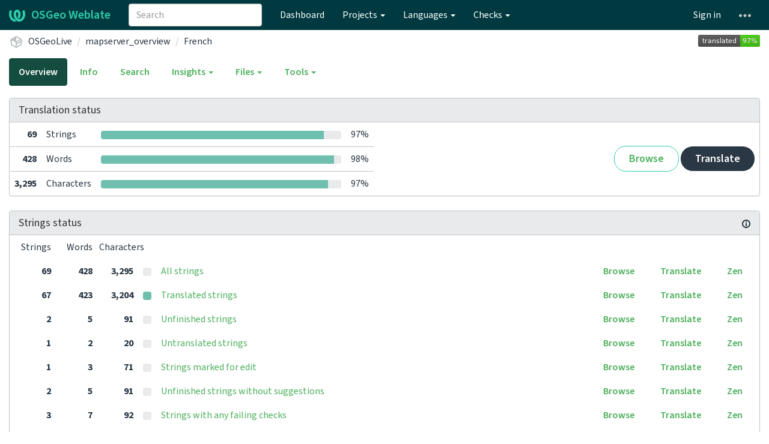

--- FILE ---
content_type: application/javascript
request_url: https://weblate.osgeo.org/static/CACHE/js/output.b79ea665f238.js
body_size: 311093
content:
/*!
 * jQuery JavaScript Library v3.7.1
 * https://jquery.com/
 *
 * Copyright OpenJS Foundation and other contributors
 * Released under the MIT license
 * https://jquery.org/license
 *
 * Date: 2023-08-28T13:37Z
 */(function(global,factory){"use strict";if(typeof module==="object"&&typeof module.exports==="object"){module.exports=global.document?factory(global,true):function(w){if(!w.document){throw new Error("jQuery requires a window with a document");}
return factory(w);};}else{factory(global);}})(typeof window!=="undefined"?window:this,function(window,noGlobal){"use strict";var arr=[];var getProto=Object.getPrototypeOf;var slice=arr.slice;var flat=arr.flat?function(array){return arr.flat.call(array);}:function(array){return arr.concat.apply([],array);};var push=arr.push;var indexOf=arr.indexOf;var class2type={};var toString=class2type.toString;var hasOwn=class2type.hasOwnProperty;var fnToString=hasOwn.toString;var ObjectFunctionString=fnToString.call(Object);var support={};var isFunction=function isFunction(obj){return typeof obj==="function"&&typeof obj.nodeType!=="number"&&typeof obj.item!=="function";};var isWindow=function isWindow(obj){return obj!=null&&obj===obj.window;};var document=window.document;var preservedScriptAttributes={type:true,src:true,nonce:true,noModule:true};function DOMEval(code,node,doc){doc=doc||document;var i,val,script=doc.createElement("script");script.text=code;if(node){for(i in preservedScriptAttributes){val=node[i]||node.getAttribute&&node.getAttribute(i);if(val){script.setAttribute(i,val);}}}
doc.head.appendChild(script).parentNode.removeChild(script);}
function toType(obj){if(obj==null){return obj+"";}
return typeof obj==="object"||typeof obj==="function"?class2type[toString.call(obj)]||"object":typeof obj;}
var version="3.7.1",rhtmlSuffix=/HTML$/i,jQuery=function(selector,context){return new jQuery.fn.init(selector,context);};jQuery.fn=jQuery.prototype={jquery:version,constructor:jQuery,length:0,toArray:function(){return slice.call(this);},get:function(num){if(num==null){return slice.call(this);}
return num<0?this[num+this.length]:this[num];},pushStack:function(elems){var ret=jQuery.merge(this.constructor(),elems);ret.prevObject=this;return ret;},each:function(callback){return jQuery.each(this,callback);},map:function(callback){return this.pushStack(jQuery.map(this,function(elem,i){return callback.call(elem,i,elem);}));},slice:function(){return this.pushStack(slice.apply(this,arguments));},first:function(){return this.eq(0);},last:function(){return this.eq(-1);},even:function(){return this.pushStack(jQuery.grep(this,function(_elem,i){return(i+1)%2;}));},odd:function(){return this.pushStack(jQuery.grep(this,function(_elem,i){return i%2;}));},eq:function(i){var len=this.length,j=+i+(i<0?len:0);return this.pushStack(j>=0&&j<len?[this[j]]:[]);},end:function(){return this.prevObject||this.constructor();},push:push,sort:arr.sort,splice:arr.splice};jQuery.extend=jQuery.fn.extend=function(){var options,name,src,copy,copyIsArray,clone,target=arguments[0]||{},i=1,length=arguments.length,deep=false;if(typeof target==="boolean"){deep=target;target=arguments[i]||{};i++;}
if(typeof target!=="object"&&!isFunction(target)){target={};}
if(i===length){target=this;i--;}
for(;i<length;i++){if((options=arguments[i])!=null){for(name in options){copy=options[name];if(name==="__proto__"||target===copy){continue;}
if(deep&&copy&&(jQuery.isPlainObject(copy)||(copyIsArray=Array.isArray(copy)))){src=target[name];if(copyIsArray&&!Array.isArray(src)){clone=[];}else if(!copyIsArray&&!jQuery.isPlainObject(src)){clone={};}else{clone=src;}
copyIsArray=false;target[name]=jQuery.extend(deep,clone,copy);}else if(copy!==undefined){target[name]=copy;}}}}
return target;};jQuery.extend({expando:"jQuery"+(version+Math.random()).replace(/\D/g,""),isReady:true,error:function(msg){throw new Error(msg);},noop:function(){},isPlainObject:function(obj){var proto,Ctor;if(!obj||toString.call(obj)!=="[object Object]"){return false;}
proto=getProto(obj);if(!proto){return true;}
Ctor=hasOwn.call(proto,"constructor")&&proto.constructor;return typeof Ctor==="function"&&fnToString.call(Ctor)===ObjectFunctionString;},isEmptyObject:function(obj){var name;for(name in obj){return false;}
return true;},globalEval:function(code,options,doc){DOMEval(code,{nonce:options&&options.nonce},doc);},each:function(obj,callback){var length,i=0;if(isArrayLike(obj)){length=obj.length;for(;i<length;i++){if(callback.call(obj[i],i,obj[i])===false){break;}}}else{for(i in obj){if(callback.call(obj[i],i,obj[i])===false){break;}}}
return obj;},text:function(elem){var node,ret="",i=0,nodeType=elem.nodeType;if(!nodeType){while((node=elem[i++])){ret+=jQuery.text(node);}}
if(nodeType===1||nodeType===11){return elem.textContent;}
if(nodeType===9){return elem.documentElement.textContent;}
if(nodeType===3||nodeType===4){return elem.nodeValue;}
return ret;},makeArray:function(arr,results){var ret=results||[];if(arr!=null){if(isArrayLike(Object(arr))){jQuery.merge(ret,typeof arr==="string"?[arr]:arr);}else{push.call(ret,arr);}}
return ret;},inArray:function(elem,arr,i){return arr==null?-1:indexOf.call(arr,elem,i);},isXMLDoc:function(elem){var namespace=elem&&elem.namespaceURI,docElem=elem&&(elem.ownerDocument||elem).documentElement;return!rhtmlSuffix.test(namespace||docElem&&docElem.nodeName||"HTML");},merge:function(first,second){var len=+second.length,j=0,i=first.length;for(;j<len;j++){first[i++]=second[j];}
first.length=i;return first;},grep:function(elems,callback,invert){var callbackInverse,matches=[],i=0,length=elems.length,callbackExpect=!invert;for(;i<length;i++){callbackInverse=!callback(elems[i],i);if(callbackInverse!==callbackExpect){matches.push(elems[i]);}}
return matches;},map:function(elems,callback,arg){var length,value,i=0,ret=[];if(isArrayLike(elems)){length=elems.length;for(;i<length;i++){value=callback(elems[i],i,arg);if(value!=null){ret.push(value);}}}else{for(i in elems){value=callback(elems[i],i,arg);if(value!=null){ret.push(value);}}}
return flat(ret);},guid:1,support:support});if(typeof Symbol==="function"){jQuery.fn[Symbol.iterator]=arr[Symbol.iterator];}
jQuery.each("Boolean Number String Function Array Date RegExp Object Error Symbol".split(" "),function(_i,name){class2type["[object "+name+"]"]=name.toLowerCase();});function isArrayLike(obj){var length=!!obj&&"length"in obj&&obj.length,type=toType(obj);if(isFunction(obj)||isWindow(obj)){return false;}
return type==="array"||length===0||typeof length==="number"&&length>0&&(length-1)in obj;}
function nodeName(elem,name){return elem.nodeName&&elem.nodeName.toLowerCase()===name.toLowerCase();}
var pop=arr.pop;var sort=arr.sort;var splice=arr.splice;var whitespace="[\\x20\\t\\r\\n\\f]";var rtrimCSS=new RegExp("^"+whitespace+"+|((?:^|[^\\\\])(?:\\\\.)*)"+whitespace+"+$","g");jQuery.contains=function(a,b){var bup=b&&b.parentNode;return a===bup||!!(bup&&bup.nodeType===1&&(a.contains?a.contains(bup):a.compareDocumentPosition&&a.compareDocumentPosition(bup)&16));};var rcssescape=/([\0-\x1f\x7f]|^-?\d)|^-$|[^\x80-\uFFFF\w-]/g;function fcssescape(ch,asCodePoint){if(asCodePoint){if(ch==="\0"){return"\uFFFD";}
return ch.slice(0,-1)+"\\"+ch.charCodeAt(ch.length-1).toString(16)+" ";}
return"\\"+ch;}
jQuery.escapeSelector=function(sel){return(sel+"").replace(rcssescape,fcssescape);};var preferredDoc=document,pushNative=push;(function(){var i,Expr,outermostContext,sortInput,hasDuplicate,push=pushNative,document,documentElement,documentIsHTML,rbuggyQSA,matches,expando=jQuery.expando,dirruns=0,done=0,classCache=createCache(),tokenCache=createCache(),compilerCache=createCache(),nonnativeSelectorCache=createCache(),sortOrder=function(a,b){if(a===b){hasDuplicate=true;}
return 0;},booleans="checked|selected|async|autofocus|autoplay|controls|defer|disabled|hidden|ismap|"+"loop|multiple|open|readonly|required|scoped",identifier="(?:\\\\[\\da-fA-F]{1,6}"+whitespace+"?|\\\\[^\\r\\n\\f]|[\\w-]|[^\0-\\x7f])+",attributes="\\["+whitespace+"*("+identifier+")(?:"+whitespace+"*([*^$|!~]?=)"+whitespace+"*(?:'((?:\\\\.|[^\\\\'])*)'|\"((?:\\\\.|[^\\\\\"])*)\"|("+identifier+"))|)"+
whitespace+"*\\]",pseudos=":("+identifier+")(?:\\(("+"('((?:\\\\.|[^\\\\'])*)'|\"((?:\\\\.|[^\\\\\"])*)\")|"+"((?:\\\\.|[^\\\\()[\\]]|"+attributes+")*)|"+".*"+")\\)|)",rwhitespace=new RegExp(whitespace+"+","g"),rcomma=new RegExp("^"+whitespace+"*,"+whitespace+"*"),rleadingCombinator=new RegExp("^"+whitespace+"*([>+~]|"+whitespace+")"+
whitespace+"*"),rdescend=new RegExp(whitespace+"|>"),rpseudo=new RegExp(pseudos),ridentifier=new RegExp("^"+identifier+"$"),matchExpr={ID:new RegExp("^#("+identifier+")"),CLASS:new RegExp("^\\.("+identifier+")"),TAG:new RegExp("^("+identifier+"|[*])"),ATTR:new RegExp("^"+attributes),PSEUDO:new RegExp("^"+pseudos),CHILD:new RegExp("^:(only|first|last|nth|nth-last)-(child|of-type)(?:\\("+
whitespace+"*(even|odd|(([+-]|)(\\d*)n|)"+whitespace+"*(?:([+-]|)"+
whitespace+"*(\\d+)|))"+whitespace+"*\\)|)","i"),bool:new RegExp("^(?:"+booleans+")$","i"),needsContext:new RegExp("^"+whitespace+"*[>+~]|:(even|odd|eq|gt|lt|nth|first|last)(?:\\("+whitespace+"*((?:-\\d)?\\d*)"+whitespace+"*\\)|)(?=[^-]|$)","i")},rinputs=/^(?:input|select|textarea|button)$/i,rheader=/^h\d$/i,rquickExpr=/^(?:#([\w-]+)|(\w+)|\.([\w-]+))$/,rsibling=/[+~]/,runescape=new RegExp("\\\\[\\da-fA-F]{1,6}"+whitespace+"?|\\\\([^\\r\\n\\f])","g"),funescape=function(escape,nonHex){var high="0x"+escape.slice(1)-0x10000;if(nonHex){return nonHex;}
return high<0?String.fromCharCode(high+0x10000):String.fromCharCode(high>>10|0xD800,high&0x3FF|0xDC00);},unloadHandler=function(){setDocument();},inDisabledFieldset=addCombinator(function(elem){return elem.disabled===true&&nodeName(elem,"fieldset");},{dir:"parentNode",next:"legend"});function safeActiveElement(){try{return document.activeElement;}catch(err){}}
try{push.apply((arr=slice.call(preferredDoc.childNodes)),preferredDoc.childNodes);arr[preferredDoc.childNodes.length].nodeType;}catch(e){push={apply:function(target,els){pushNative.apply(target,slice.call(els));},call:function(target){pushNative.apply(target,slice.call(arguments,1));}};}
function find(selector,context,results,seed){var m,i,elem,nid,match,groups,newSelector,newContext=context&&context.ownerDocument,nodeType=context?context.nodeType:9;results=results||[];if(typeof selector!=="string"||!selector||nodeType!==1&&nodeType!==9&&nodeType!==11){return results;}
if(!seed){setDocument(context);context=context||document;if(documentIsHTML){if(nodeType!==11&&(match=rquickExpr.exec(selector))){if((m=match[1])){if(nodeType===9){if((elem=context.getElementById(m))){if(elem.id===m){push.call(results,elem);return results;}}else{return results;}}else{if(newContext&&(elem=newContext.getElementById(m))&&find.contains(context,elem)&&elem.id===m){push.call(results,elem);return results;}}}else if(match[2]){push.apply(results,context.getElementsByTagName(selector));return results;}else if((m=match[3])&&context.getElementsByClassName){push.apply(results,context.getElementsByClassName(m));return results;}}
if(!nonnativeSelectorCache[selector+" "]&&(!rbuggyQSA||!rbuggyQSA.test(selector))){newSelector=selector;newContext=context;if(nodeType===1&&(rdescend.test(selector)||rleadingCombinator.test(selector))){newContext=rsibling.test(selector)&&testContext(context.parentNode)||context;if(newContext!=context||!support.scope){if((nid=context.getAttribute("id"))){nid=jQuery.escapeSelector(nid);}else{context.setAttribute("id",(nid=expando));}}
groups=tokenize(selector);i=groups.length;while(i--){groups[i]=(nid?"#"+nid:":scope")+" "+
toSelector(groups[i]);}
newSelector=groups.join(",");}
try{push.apply(results,newContext.querySelectorAll(newSelector));return results;}catch(qsaError){nonnativeSelectorCache(selector,true);}finally{if(nid===expando){context.removeAttribute("id");}}}}}
return select(selector.replace(rtrimCSS,"$1"),context,results,seed);}
function createCache(){var keys=[];function cache(key,value){if(keys.push(key+" ")>Expr.cacheLength){delete cache[keys.shift()];}
return(cache[key+" "]=value);}
return cache;}
function markFunction(fn){fn[expando]=true;return fn;}
function assert(fn){var el=document.createElement("fieldset");try{return!!fn(el);}catch(e){return false;}finally{if(el.parentNode){el.parentNode.removeChild(el);}
el=null;}}
function createInputPseudo(type){return function(elem){return nodeName(elem,"input")&&elem.type===type;};}
function createButtonPseudo(type){return function(elem){return(nodeName(elem,"input")||nodeName(elem,"button"))&&elem.type===type;};}
function createDisabledPseudo(disabled){return function(elem){if("form"in elem){if(elem.parentNode&&elem.disabled===false){if("label"in elem){if("label"in elem.parentNode){return elem.parentNode.disabled===disabled;}else{return elem.disabled===disabled;}}
return elem.isDisabled===disabled||elem.isDisabled!==!disabled&&inDisabledFieldset(elem)===disabled;}
return elem.disabled===disabled;}else if("label"in elem){return elem.disabled===disabled;}
return false;};}
function createPositionalPseudo(fn){return markFunction(function(argument){argument=+argument;return markFunction(function(seed,matches){var j,matchIndexes=fn([],seed.length,argument),i=matchIndexes.length;while(i--){if(seed[(j=matchIndexes[i])]){seed[j]=!(matches[j]=seed[j]);}}});});}
function testContext(context){return context&&typeof context.getElementsByTagName!=="undefined"&&context;}
function setDocument(node){var subWindow,doc=node?node.ownerDocument||node:preferredDoc;if(doc==document||doc.nodeType!==9||!doc.documentElement){return document;}
document=doc;documentElement=document.documentElement;documentIsHTML=!jQuery.isXMLDoc(document);matches=documentElement.matches||documentElement.webkitMatchesSelector||documentElement.msMatchesSelector;if(documentElement.msMatchesSelector&&preferredDoc!=document&&(subWindow=document.defaultView)&&subWindow.top!==subWindow){subWindow.addEventListener("unload",unloadHandler);}
support.getById=assert(function(el){documentElement.appendChild(el).id=jQuery.expando;return!document.getElementsByName||!document.getElementsByName(jQuery.expando).length;});support.disconnectedMatch=assert(function(el){return matches.call(el,"*");});support.scope=assert(function(){return document.querySelectorAll(":scope");});support.cssHas=assert(function(){try{document.querySelector(":has(*,:jqfake)");return false;}catch(e){return true;}});if(support.getById){Expr.filter.ID=function(id){var attrId=id.replace(runescape,funescape);return function(elem){return elem.getAttribute("id")===attrId;};};Expr.find.ID=function(id,context){if(typeof context.getElementById!=="undefined"&&documentIsHTML){var elem=context.getElementById(id);return elem?[elem]:[];}};}else{Expr.filter.ID=function(id){var attrId=id.replace(runescape,funescape);return function(elem){var node=typeof elem.getAttributeNode!=="undefined"&&elem.getAttributeNode("id");return node&&node.value===attrId;};};Expr.find.ID=function(id,context){if(typeof context.getElementById!=="undefined"&&documentIsHTML){var node,i,elems,elem=context.getElementById(id);if(elem){node=elem.getAttributeNode("id");if(node&&node.value===id){return[elem];}
elems=context.getElementsByName(id);i=0;while((elem=elems[i++])){node=elem.getAttributeNode("id");if(node&&node.value===id){return[elem];}}}
return[];}};}
Expr.find.TAG=function(tag,context){if(typeof context.getElementsByTagName!=="undefined"){return context.getElementsByTagName(tag);}else{return context.querySelectorAll(tag);}};Expr.find.CLASS=function(className,context){if(typeof context.getElementsByClassName!=="undefined"&&documentIsHTML){return context.getElementsByClassName(className);}};rbuggyQSA=[];assert(function(el){var input;documentElement.appendChild(el).innerHTML="<a id='"+expando+"' href='' disabled='disabled'></a>"+"<select id='"+expando+"-\r\\' disabled='disabled'>"+"<option selected=''></option></select>";if(!el.querySelectorAll("[selected]").length){rbuggyQSA.push("\\["+whitespace+"*(?:value|"+booleans+")");}
if(!el.querySelectorAll("[id~="+expando+"-]").length){rbuggyQSA.push("~=");}
if(!el.querySelectorAll("a#"+expando+"+*").length){rbuggyQSA.push(".#.+[+~]");}
if(!el.querySelectorAll(":checked").length){rbuggyQSA.push(":checked");}
input=document.createElement("input");input.setAttribute("type","hidden");el.appendChild(input).setAttribute("name","D");documentElement.appendChild(el).disabled=true;if(el.querySelectorAll(":disabled").length!==2){rbuggyQSA.push(":enabled",":disabled");}
input=document.createElement("input");input.setAttribute("name","");el.appendChild(input);if(!el.querySelectorAll("[name='']").length){rbuggyQSA.push("\\["+whitespace+"*name"+whitespace+"*="+
whitespace+"*(?:''|\"\")");}});if(!support.cssHas){rbuggyQSA.push(":has");}
rbuggyQSA=rbuggyQSA.length&&new RegExp(rbuggyQSA.join("|"));sortOrder=function(a,b){if(a===b){hasDuplicate=true;return 0;}
var compare=!a.compareDocumentPosition-!b.compareDocumentPosition;if(compare){return compare;}
compare=(a.ownerDocument||a)==(b.ownerDocument||b)?a.compareDocumentPosition(b):1;if(compare&1||(!support.sortDetached&&b.compareDocumentPosition(a)===compare)){if(a===document||a.ownerDocument==preferredDoc&&find.contains(preferredDoc,a)){return-1;}
if(b===document||b.ownerDocument==preferredDoc&&find.contains(preferredDoc,b)){return 1;}
return sortInput?(indexOf.call(sortInput,a)-indexOf.call(sortInput,b)):0;}
return compare&4?-1:1;};return document;}
find.matches=function(expr,elements){return find(expr,null,null,elements);};find.matchesSelector=function(elem,expr){setDocument(elem);if(documentIsHTML&&!nonnativeSelectorCache[expr+" "]&&(!rbuggyQSA||!rbuggyQSA.test(expr))){try{var ret=matches.call(elem,expr);if(ret||support.disconnectedMatch||elem.document&&elem.document.nodeType!==11){return ret;}}catch(e){nonnativeSelectorCache(expr,true);}}
return find(expr,document,null,[elem]).length>0;};find.contains=function(context,elem){if((context.ownerDocument||context)!=document){setDocument(context);}
return jQuery.contains(context,elem);};find.attr=function(elem,name){if((elem.ownerDocument||elem)!=document){setDocument(elem);}
var fn=Expr.attrHandle[name.toLowerCase()],val=fn&&hasOwn.call(Expr.attrHandle,name.toLowerCase())?fn(elem,name,!documentIsHTML):undefined;if(val!==undefined){return val;}
return elem.getAttribute(name);};find.error=function(msg){throw new Error("Syntax error, unrecognized expression: "+msg);};jQuery.uniqueSort=function(results){var elem,duplicates=[],j=0,i=0;hasDuplicate=!support.sortStable;sortInput=!support.sortStable&&slice.call(results,0);sort.call(results,sortOrder);if(hasDuplicate){while((elem=results[i++])){if(elem===results[i]){j=duplicates.push(i);}}
while(j--){splice.call(results,duplicates[j],1);}}
sortInput=null;return results;};jQuery.fn.uniqueSort=function(){return this.pushStack(jQuery.uniqueSort(slice.apply(this)));};Expr=jQuery.expr={cacheLength:50,createPseudo:markFunction,match:matchExpr,attrHandle:{},find:{},relative:{">":{dir:"parentNode",first:true}," ":{dir:"parentNode"},"+":{dir:"previousSibling",first:true},"~":{dir:"previousSibling"}},preFilter:{ATTR:function(match){match[1]=match[1].replace(runescape,funescape);match[3]=(match[3]||match[4]||match[5]||"").replace(runescape,funescape);if(match[2]==="~="){match[3]=" "+match[3]+" ";}
return match.slice(0,4);},CHILD:function(match){match[1]=match[1].toLowerCase();if(match[1].slice(0,3)==="nth"){if(!match[3]){find.error(match[0]);}
match[4]=+(match[4]?match[5]+(match[6]||1):2*(match[3]==="even"||match[3]==="odd"));match[5]=+((match[7]+match[8])||match[3]==="odd");}else if(match[3]){find.error(match[0]);}
return match;},PSEUDO:function(match){var excess,unquoted=!match[6]&&match[2];if(matchExpr.CHILD.test(match[0])){return null;}
if(match[3]){match[2]=match[4]||match[5]||"";}else if(unquoted&&rpseudo.test(unquoted)&&(excess=tokenize(unquoted,true))&&(excess=unquoted.indexOf(")",unquoted.length-excess)-unquoted.length)){match[0]=match[0].slice(0,excess);match[2]=unquoted.slice(0,excess);}
return match.slice(0,3);}},filter:{TAG:function(nodeNameSelector){var expectedNodeName=nodeNameSelector.replace(runescape,funescape).toLowerCase();return nodeNameSelector==="*"?function(){return true;}:function(elem){return nodeName(elem,expectedNodeName);};},CLASS:function(className){var pattern=classCache[className+" "];return pattern||(pattern=new RegExp("(^|"+whitespace+")"+className+"("+whitespace+"|$)"))&&classCache(className,function(elem){return pattern.test(typeof elem.className==="string"&&elem.className||typeof elem.getAttribute!=="undefined"&&elem.getAttribute("class")||"");});},ATTR:function(name,operator,check){return function(elem){var result=find.attr(elem,name);if(result==null){return operator==="!=";}
if(!operator){return true;}
result+="";if(operator==="="){return result===check;}
if(operator==="!="){return result!==check;}
if(operator==="^="){return check&&result.indexOf(check)===0;}
if(operator==="*="){return check&&result.indexOf(check)>-1;}
if(operator==="$="){return check&&result.slice(-check.length)===check;}
if(operator==="~="){return(" "+result.replace(rwhitespace," ")+" ").indexOf(check)>-1;}
if(operator==="|="){return result===check||result.slice(0,check.length+1)===check+"-";}
return false;};},CHILD:function(type,what,_argument,first,last){var simple=type.slice(0,3)!=="nth",forward=type.slice(-4)!=="last",ofType=what==="of-type";return first===1&&last===0?function(elem){return!!elem.parentNode;}:function(elem,_context,xml){var cache,outerCache,node,nodeIndex,start,dir=simple!==forward?"nextSibling":"previousSibling",parent=elem.parentNode,name=ofType&&elem.nodeName.toLowerCase(),useCache=!xml&&!ofType,diff=false;if(parent){if(simple){while(dir){node=elem;while((node=node[dir])){if(ofType?nodeName(node,name):node.nodeType===1){return false;}}
start=dir=type==="only"&&!start&&"nextSibling";}
return true;}
start=[forward?parent.firstChild:parent.lastChild];if(forward&&useCache){outerCache=parent[expando]||(parent[expando]={});cache=outerCache[type]||[];nodeIndex=cache[0]===dirruns&&cache[1];diff=nodeIndex&&cache[2];node=nodeIndex&&parent.childNodes[nodeIndex];while((node=++nodeIndex&&node&&node[dir]||(diff=nodeIndex=0)||start.pop())){if(node.nodeType===1&&++diff&&node===elem){outerCache[type]=[dirruns,nodeIndex,diff];break;}}}else{if(useCache){outerCache=elem[expando]||(elem[expando]={});cache=outerCache[type]||[];nodeIndex=cache[0]===dirruns&&cache[1];diff=nodeIndex;}
if(diff===false){while((node=++nodeIndex&&node&&node[dir]||(diff=nodeIndex=0)||start.pop())){if((ofType?nodeName(node,name):node.nodeType===1)&&++diff){if(useCache){outerCache=node[expando]||(node[expando]={});outerCache[type]=[dirruns,diff];}
if(node===elem){break;}}}}}
diff-=last;return diff===first||(diff%first===0&&diff/first>=0);}};},PSEUDO:function(pseudo,argument){var args,fn=Expr.pseudos[pseudo]||Expr.setFilters[pseudo.toLowerCase()]||find.error("unsupported pseudo: "+pseudo);if(fn[expando]){return fn(argument);}
if(fn.length>1){args=[pseudo,pseudo,"",argument];return Expr.setFilters.hasOwnProperty(pseudo.toLowerCase())?markFunction(function(seed,matches){var idx,matched=fn(seed,argument),i=matched.length;while(i--){idx=indexOf.call(seed,matched[i]);seed[idx]=!(matches[idx]=matched[i]);}}):function(elem){return fn(elem,0,args);};}
return fn;}},pseudos:{not:markFunction(function(selector){var input=[],results=[],matcher=compile(selector.replace(rtrimCSS,"$1"));return matcher[expando]?markFunction(function(seed,matches,_context,xml){var elem,unmatched=matcher(seed,null,xml,[]),i=seed.length;while(i--){if((elem=unmatched[i])){seed[i]=!(matches[i]=elem);}}}):function(elem,_context,xml){input[0]=elem;matcher(input,null,xml,results);input[0]=null;return!results.pop();};}),has:markFunction(function(selector){return function(elem){return find(selector,elem).length>0;};}),contains:markFunction(function(text){text=text.replace(runescape,funescape);return function(elem){return(elem.textContent||jQuery.text(elem)).indexOf(text)>-1;};}),lang:markFunction(function(lang){if(!ridentifier.test(lang||"")){find.error("unsupported lang: "+lang);}
lang=lang.replace(runescape,funescape).toLowerCase();return function(elem){var elemLang;do{if((elemLang=documentIsHTML?elem.lang:elem.getAttribute("xml:lang")||elem.getAttribute("lang"))){elemLang=elemLang.toLowerCase();return elemLang===lang||elemLang.indexOf(lang+"-")===0;}}while((elem=elem.parentNode)&&elem.nodeType===1);return false;};}),target:function(elem){var hash=window.location&&window.location.hash;return hash&&hash.slice(1)===elem.id;},root:function(elem){return elem===documentElement;},focus:function(elem){return elem===safeActiveElement()&&document.hasFocus()&&!!(elem.type||elem.href||~elem.tabIndex);},enabled:createDisabledPseudo(false),disabled:createDisabledPseudo(true),checked:function(elem){return(nodeName(elem,"input")&&!!elem.checked)||(nodeName(elem,"option")&&!!elem.selected);},selected:function(elem){if(elem.parentNode){elem.parentNode.selectedIndex;}
return elem.selected===true;},empty:function(elem){for(elem=elem.firstChild;elem;elem=elem.nextSibling){if(elem.nodeType<6){return false;}}
return true;},parent:function(elem){return!Expr.pseudos.empty(elem);},header:function(elem){return rheader.test(elem.nodeName);},input:function(elem){return rinputs.test(elem.nodeName);},button:function(elem){return nodeName(elem,"input")&&elem.type==="button"||nodeName(elem,"button");},text:function(elem){var attr;return nodeName(elem,"input")&&elem.type==="text"&&((attr=elem.getAttribute("type"))==null||attr.toLowerCase()==="text");},first:createPositionalPseudo(function(){return[0];}),last:createPositionalPseudo(function(_matchIndexes,length){return[length-1];}),eq:createPositionalPseudo(function(_matchIndexes,length,argument){return[argument<0?argument+length:argument];}),even:createPositionalPseudo(function(matchIndexes,length){var i=0;for(;i<length;i+=2){matchIndexes.push(i);}
return matchIndexes;}),odd:createPositionalPseudo(function(matchIndexes,length){var i=1;for(;i<length;i+=2){matchIndexes.push(i);}
return matchIndexes;}),lt:createPositionalPseudo(function(matchIndexes,length,argument){var i;if(argument<0){i=argument+length;}else if(argument>length){i=length;}else{i=argument;}
for(;--i>=0;){matchIndexes.push(i);}
return matchIndexes;}),gt:createPositionalPseudo(function(matchIndexes,length,argument){var i=argument<0?argument+length:argument;for(;++i<length;){matchIndexes.push(i);}
return matchIndexes;})}};Expr.pseudos.nth=Expr.pseudos.eq;for(i in{radio:true,checkbox:true,file:true,password:true,image:true}){Expr.pseudos[i]=createInputPseudo(i);}
for(i in{submit:true,reset:true}){Expr.pseudos[i]=createButtonPseudo(i);}
function setFilters(){}
setFilters.prototype=Expr.filters=Expr.pseudos;Expr.setFilters=new setFilters();function tokenize(selector,parseOnly){var matched,match,tokens,type,soFar,groups,preFilters,cached=tokenCache[selector+" "];if(cached){return parseOnly?0:cached.slice(0);}
soFar=selector;groups=[];preFilters=Expr.preFilter;while(soFar){if(!matched||(match=rcomma.exec(soFar))){if(match){soFar=soFar.slice(match[0].length)||soFar;}
groups.push((tokens=[]));}
matched=false;if((match=rleadingCombinator.exec(soFar))){matched=match.shift();tokens.push({value:matched,type:match[0].replace(rtrimCSS," ")});soFar=soFar.slice(matched.length);}
for(type in Expr.filter){if((match=matchExpr[type].exec(soFar))&&(!preFilters[type]||(match=preFilters[type](match)))){matched=match.shift();tokens.push({value:matched,type:type,matches:match});soFar=soFar.slice(matched.length);}}
if(!matched){break;}}
if(parseOnly){return soFar.length;}
return soFar?find.error(selector):tokenCache(selector,groups).slice(0);}
function toSelector(tokens){var i=0,len=tokens.length,selector="";for(;i<len;i++){selector+=tokens[i].value;}
return selector;}
function addCombinator(matcher,combinator,base){var dir=combinator.dir,skip=combinator.next,key=skip||dir,checkNonElements=base&&key==="parentNode",doneName=done++;return combinator.first?function(elem,context,xml){while((elem=elem[dir])){if(elem.nodeType===1||checkNonElements){return matcher(elem,context,xml);}}
return false;}:function(elem,context,xml){var oldCache,outerCache,newCache=[dirruns,doneName];if(xml){while((elem=elem[dir])){if(elem.nodeType===1||checkNonElements){if(matcher(elem,context,xml)){return true;}}}}else{while((elem=elem[dir])){if(elem.nodeType===1||checkNonElements){outerCache=elem[expando]||(elem[expando]={});if(skip&&nodeName(elem,skip)){elem=elem[dir]||elem;}else if((oldCache=outerCache[key])&&oldCache[0]===dirruns&&oldCache[1]===doneName){return(newCache[2]=oldCache[2]);}else{outerCache[key]=newCache;if((newCache[2]=matcher(elem,context,xml))){return true;}}}}}
return false;};}
function elementMatcher(matchers){return matchers.length>1?function(elem,context,xml){var i=matchers.length;while(i--){if(!matchers[i](elem,context,xml)){return false;}}
return true;}:matchers[0];}
function multipleContexts(selector,contexts,results){var i=0,len=contexts.length;for(;i<len;i++){find(selector,contexts[i],results);}
return results;}
function condense(unmatched,map,filter,context,xml){var elem,newUnmatched=[],i=0,len=unmatched.length,mapped=map!=null;for(;i<len;i++){if((elem=unmatched[i])){if(!filter||filter(elem,context,xml)){newUnmatched.push(elem);if(mapped){map.push(i);}}}}
return newUnmatched;}
function setMatcher(preFilter,selector,matcher,postFilter,postFinder,postSelector){if(postFilter&&!postFilter[expando]){postFilter=setMatcher(postFilter);}
if(postFinder&&!postFinder[expando]){postFinder=setMatcher(postFinder,postSelector);}
return markFunction(function(seed,results,context,xml){var temp,i,elem,matcherOut,preMap=[],postMap=[],preexisting=results.length,elems=seed||multipleContexts(selector||"*",context.nodeType?[context]:context,[]),matcherIn=preFilter&&(seed||!selector)?condense(elems,preMap,preFilter,context,xml):elems;if(matcher){matcherOut=postFinder||(seed?preFilter:preexisting||postFilter)?[]:results;matcher(matcherIn,matcherOut,context,xml);}else{matcherOut=matcherIn;}
if(postFilter){temp=condense(matcherOut,postMap);postFilter(temp,[],context,xml);i=temp.length;while(i--){if((elem=temp[i])){matcherOut[postMap[i]]=!(matcherIn[postMap[i]]=elem);}}}
if(seed){if(postFinder||preFilter){if(postFinder){temp=[];i=matcherOut.length;while(i--){if((elem=matcherOut[i])){temp.push((matcherIn[i]=elem));}}
postFinder(null,(matcherOut=[]),temp,xml);}
i=matcherOut.length;while(i--){if((elem=matcherOut[i])&&(temp=postFinder?indexOf.call(seed,elem):preMap[i])>-1){seed[temp]=!(results[temp]=elem);}}}}else{matcherOut=condense(matcherOut===results?matcherOut.splice(preexisting,matcherOut.length):matcherOut);if(postFinder){postFinder(null,results,matcherOut,xml);}else{push.apply(results,matcherOut);}}});}
function matcherFromTokens(tokens){var checkContext,matcher,j,len=tokens.length,leadingRelative=Expr.relative[tokens[0].type],implicitRelative=leadingRelative||Expr.relative[" "],i=leadingRelative?1:0,matchContext=addCombinator(function(elem){return elem===checkContext;},implicitRelative,true),matchAnyContext=addCombinator(function(elem){return indexOf.call(checkContext,elem)>-1;},implicitRelative,true),matchers=[function(elem,context,xml){var ret=(!leadingRelative&&(xml||context!=outermostContext))||((checkContext=context).nodeType?matchContext(elem,context,xml):matchAnyContext(elem,context,xml));checkContext=null;return ret;}];for(;i<len;i++){if((matcher=Expr.relative[tokens[i].type])){matchers=[addCombinator(elementMatcher(matchers),matcher)];}else{matcher=Expr.filter[tokens[i].type].apply(null,tokens[i].matches);if(matcher[expando]){j=++i;for(;j<len;j++){if(Expr.relative[tokens[j].type]){break;}}
return setMatcher(i>1&&elementMatcher(matchers),i>1&&toSelector(tokens.slice(0,i-1).concat({value:tokens[i-2].type===" "?"*":""})).replace(rtrimCSS,"$1"),matcher,i<j&&matcherFromTokens(tokens.slice(i,j)),j<len&&matcherFromTokens((tokens=tokens.slice(j))),j<len&&toSelector(tokens));}
matchers.push(matcher);}}
return elementMatcher(matchers);}
function matcherFromGroupMatchers(elementMatchers,setMatchers){var bySet=setMatchers.length>0,byElement=elementMatchers.length>0,superMatcher=function(seed,context,xml,results,outermost){var elem,j,matcher,matchedCount=0,i="0",unmatched=seed&&[],setMatched=[],contextBackup=outermostContext,elems=seed||byElement&&Expr.find.TAG("*",outermost),dirrunsUnique=(dirruns+=contextBackup==null?1:Math.random()||0.1),len=elems.length;if(outermost){outermostContext=context==document||context||outermost;}
for(;i!==len&&(elem=elems[i])!=null;i++){if(byElement&&elem){j=0;if(!context&&elem.ownerDocument!=document){setDocument(elem);xml=!documentIsHTML;}
while((matcher=elementMatchers[j++])){if(matcher(elem,context||document,xml)){push.call(results,elem);break;}}
if(outermost){dirruns=dirrunsUnique;}}
if(bySet){if((elem=!matcher&&elem)){matchedCount--;}
if(seed){unmatched.push(elem);}}}
matchedCount+=i;if(bySet&&i!==matchedCount){j=0;while((matcher=setMatchers[j++])){matcher(unmatched,setMatched,context,xml);}
if(seed){if(matchedCount>0){while(i--){if(!(unmatched[i]||setMatched[i])){setMatched[i]=pop.call(results);}}}
setMatched=condense(setMatched);}
push.apply(results,setMatched);if(outermost&&!seed&&setMatched.length>0&&(matchedCount+setMatchers.length)>1){jQuery.uniqueSort(results);}}
if(outermost){dirruns=dirrunsUnique;outermostContext=contextBackup;}
return unmatched;};return bySet?markFunction(superMatcher):superMatcher;}
function compile(selector,match){var i,setMatchers=[],elementMatchers=[],cached=compilerCache[selector+" "];if(!cached){if(!match){match=tokenize(selector);}
i=match.length;while(i--){cached=matcherFromTokens(match[i]);if(cached[expando]){setMatchers.push(cached);}else{elementMatchers.push(cached);}}
cached=compilerCache(selector,matcherFromGroupMatchers(elementMatchers,setMatchers));cached.selector=selector;}
return cached;}
function select(selector,context,results,seed){var i,tokens,token,type,find,compiled=typeof selector==="function"&&selector,match=!seed&&tokenize((selector=compiled.selector||selector));results=results||[];if(match.length===1){tokens=match[0]=match[0].slice(0);if(tokens.length>2&&(token=tokens[0]).type==="ID"&&context.nodeType===9&&documentIsHTML&&Expr.relative[tokens[1].type]){context=(Expr.find.ID(token.matches[0].replace(runescape,funescape),context)||[])[0];if(!context){return results;}else if(compiled){context=context.parentNode;}
selector=selector.slice(tokens.shift().value.length);}
i=matchExpr.needsContext.test(selector)?0:tokens.length;while(i--){token=tokens[i];if(Expr.relative[(type=token.type)]){break;}
if((find=Expr.find[type])){if((seed=find(token.matches[0].replace(runescape,funescape),rsibling.test(tokens[0].type)&&testContext(context.parentNode)||context))){tokens.splice(i,1);selector=seed.length&&toSelector(tokens);if(!selector){push.apply(results,seed);return results;}
break;}}}}
(compiled||compile(selector,match))(seed,context,!documentIsHTML,results,!context||rsibling.test(selector)&&testContext(context.parentNode)||context);return results;}
support.sortStable=expando.split("").sort(sortOrder).join("")===expando;setDocument();support.sortDetached=assert(function(el){return el.compareDocumentPosition(document.createElement("fieldset"))&1;});jQuery.find=find;jQuery.expr[":"]=jQuery.expr.pseudos;jQuery.unique=jQuery.uniqueSort;find.compile=compile;find.select=select;find.setDocument=setDocument;find.tokenize=tokenize;find.escape=jQuery.escapeSelector;find.getText=jQuery.text;find.isXML=jQuery.isXMLDoc;find.selectors=jQuery.expr;find.support=jQuery.support;find.uniqueSort=jQuery.uniqueSort;})();var dir=function(elem,dir,until){var matched=[],truncate=until!==undefined;while((elem=elem[dir])&&elem.nodeType!==9){if(elem.nodeType===1){if(truncate&&jQuery(elem).is(until)){break;}
matched.push(elem);}}
return matched;};var siblings=function(n,elem){var matched=[];for(;n;n=n.nextSibling){if(n.nodeType===1&&n!==elem){matched.push(n);}}
return matched;};var rneedsContext=jQuery.expr.match.needsContext;var rsingleTag=(/^<([a-z][^\/\0>:\x20\t\r\n\f]*)[\x20\t\r\n\f]*\/?>(?:<\/\1>|)$/i);function winnow(elements,qualifier,not){if(isFunction(qualifier)){return jQuery.grep(elements,function(elem,i){return!!qualifier.call(elem,i,elem)!==not;});}
if(qualifier.nodeType){return jQuery.grep(elements,function(elem){return(elem===qualifier)!==not;});}
if(typeof qualifier!=="string"){return jQuery.grep(elements,function(elem){return(indexOf.call(qualifier,elem)>-1)!==not;});}
return jQuery.filter(qualifier,elements,not);}
jQuery.filter=function(expr,elems,not){var elem=elems[0];if(not){expr=":not("+expr+")";}
if(elems.length===1&&elem.nodeType===1){return jQuery.find.matchesSelector(elem,expr)?[elem]:[];}
return jQuery.find.matches(expr,jQuery.grep(elems,function(elem){return elem.nodeType===1;}));};jQuery.fn.extend({find:function(selector){var i,ret,len=this.length,self=this;if(typeof selector!=="string"){return this.pushStack(jQuery(selector).filter(function(){for(i=0;i<len;i++){if(jQuery.contains(self[i],this)){return true;}}}));}
ret=this.pushStack([]);for(i=0;i<len;i++){jQuery.find(selector,self[i],ret);}
return len>1?jQuery.uniqueSort(ret):ret;},filter:function(selector){return this.pushStack(winnow(this,selector||[],false));},not:function(selector){return this.pushStack(winnow(this,selector||[],true));},is:function(selector){return!!winnow(this,typeof selector==="string"&&rneedsContext.test(selector)?jQuery(selector):selector||[],false).length;}});var rootjQuery,rquickExpr=/^(?:\s*(<[\w\W]+>)[^>]*|#([\w-]+))$/,init=jQuery.fn.init=function(selector,context,root){var match,elem;if(!selector){return this;}
root=root||rootjQuery;if(typeof selector==="string"){if(selector[0]==="<"&&selector[selector.length-1]===">"&&selector.length>=3){match=[null,selector,null];}else{match=rquickExpr.exec(selector);}
if(match&&(match[1]||!context)){if(match[1]){context=context instanceof jQuery?context[0]:context;jQuery.merge(this,jQuery.parseHTML(match[1],context&&context.nodeType?context.ownerDocument||context:document,true));if(rsingleTag.test(match[1])&&jQuery.isPlainObject(context)){for(match in context){if(isFunction(this[match])){this[match](context[match]);}else{this.attr(match,context[match]);}}}
return this;}else{elem=document.getElementById(match[2]);if(elem){this[0]=elem;this.length=1;}
return this;}}else if(!context||context.jquery){return(context||root).find(selector);}else{return this.constructor(context).find(selector);}}else if(selector.nodeType){this[0]=selector;this.length=1;return this;}else if(isFunction(selector)){return root.ready!==undefined?root.ready(selector):selector(jQuery);}
return jQuery.makeArray(selector,this);};init.prototype=jQuery.fn;rootjQuery=jQuery(document);var rparentsprev=/^(?:parents|prev(?:Until|All))/,guaranteedUnique={children:true,contents:true,next:true,prev:true};jQuery.fn.extend({has:function(target){var targets=jQuery(target,this),l=targets.length;return this.filter(function(){var i=0;for(;i<l;i++){if(jQuery.contains(this,targets[i])){return true;}}});},closest:function(selectors,context){var cur,i=0,l=this.length,matched=[],targets=typeof selectors!=="string"&&jQuery(selectors);if(!rneedsContext.test(selectors)){for(;i<l;i++){for(cur=this[i];cur&&cur!==context;cur=cur.parentNode){if(cur.nodeType<11&&(targets?targets.index(cur)>-1:cur.nodeType===1&&jQuery.find.matchesSelector(cur,selectors))){matched.push(cur);break;}}}}
return this.pushStack(matched.length>1?jQuery.uniqueSort(matched):matched);},index:function(elem){if(!elem){return(this[0]&&this[0].parentNode)?this.first().prevAll().length:-1;}
if(typeof elem==="string"){return indexOf.call(jQuery(elem),this[0]);}
return indexOf.call(this,elem.jquery?elem[0]:elem);},add:function(selector,context){return this.pushStack(jQuery.uniqueSort(jQuery.merge(this.get(),jQuery(selector,context))));},addBack:function(selector){return this.add(selector==null?this.prevObject:this.prevObject.filter(selector));}});function sibling(cur,dir){while((cur=cur[dir])&&cur.nodeType!==1){}
return cur;}
jQuery.each({parent:function(elem){var parent=elem.parentNode;return parent&&parent.nodeType!==11?parent:null;},parents:function(elem){return dir(elem,"parentNode");},parentsUntil:function(elem,_i,until){return dir(elem,"parentNode",until);},next:function(elem){return sibling(elem,"nextSibling");},prev:function(elem){return sibling(elem,"previousSibling");},nextAll:function(elem){return dir(elem,"nextSibling");},prevAll:function(elem){return dir(elem,"previousSibling");},nextUntil:function(elem,_i,until){return dir(elem,"nextSibling",until);},prevUntil:function(elem,_i,until){return dir(elem,"previousSibling",until);},siblings:function(elem){return siblings((elem.parentNode||{}).firstChild,elem);},children:function(elem){return siblings(elem.firstChild);},contents:function(elem){if(elem.contentDocument!=null&&getProto(elem.contentDocument)){return elem.contentDocument;}
if(nodeName(elem,"template")){elem=elem.content||elem;}
return jQuery.merge([],elem.childNodes);}},function(name,fn){jQuery.fn[name]=function(until,selector){var matched=jQuery.map(this,fn,until);if(name.slice(-5)!=="Until"){selector=until;}
if(selector&&typeof selector==="string"){matched=jQuery.filter(selector,matched);}
if(this.length>1){if(!guaranteedUnique[name]){jQuery.uniqueSort(matched);}
if(rparentsprev.test(name)){matched.reverse();}}
return this.pushStack(matched);};});var rnothtmlwhite=(/[^\x20\t\r\n\f]+/g);function createOptions(options){var object={};jQuery.each(options.match(rnothtmlwhite)||[],function(_,flag){object[flag]=true;});return object;}
jQuery.Callbacks=function(options){options=typeof options==="string"?createOptions(options):jQuery.extend({},options);var
firing,memory,fired,locked,list=[],queue=[],firingIndex=-1,fire=function(){locked=locked||options.once;fired=firing=true;for(;queue.length;firingIndex=-1){memory=queue.shift();while(++firingIndex<list.length){if(list[firingIndex].apply(memory[0],memory[1])===false&&options.stopOnFalse){firingIndex=list.length;memory=false;}}}
if(!options.memory){memory=false;}
firing=false;if(locked){if(memory){list=[];}else{list="";}}},self={add:function(){if(list){if(memory&&!firing){firingIndex=list.length-1;queue.push(memory);}
(function add(args){jQuery.each(args,function(_,arg){if(isFunction(arg)){if(!options.unique||!self.has(arg)){list.push(arg);}}else if(arg&&arg.length&&toType(arg)!=="string"){add(arg);}});})(arguments);if(memory&&!firing){fire();}}
return this;},remove:function(){jQuery.each(arguments,function(_,arg){var index;while((index=jQuery.inArray(arg,list,index))>-1){list.splice(index,1);if(index<=firingIndex){firingIndex--;}}});return this;},has:function(fn){return fn?jQuery.inArray(fn,list)>-1:list.length>0;},empty:function(){if(list){list=[];}
return this;},disable:function(){locked=queue=[];list=memory="";return this;},disabled:function(){return!list;},lock:function(){locked=queue=[];if(!memory&&!firing){list=memory="";}
return this;},locked:function(){return!!locked;},fireWith:function(context,args){if(!locked){args=args||[];args=[context,args.slice?args.slice():args];queue.push(args);if(!firing){fire();}}
return this;},fire:function(){self.fireWith(this,arguments);return this;},fired:function(){return!!fired;}};return self;};function Identity(v){return v;}
function Thrower(ex){throw ex;}
function adoptValue(value,resolve,reject,noValue){var method;try{if(value&&isFunction((method=value.promise))){method.call(value).done(resolve).fail(reject);}else if(value&&isFunction((method=value.then))){method.call(value,resolve,reject);}else{resolve.apply(undefined,[value].slice(noValue));}}catch(value){reject.apply(undefined,[value]);}}
jQuery.extend({Deferred:function(func){var tuples=[["notify","progress",jQuery.Callbacks("memory"),jQuery.Callbacks("memory"),2],["resolve","done",jQuery.Callbacks("once memory"),jQuery.Callbacks("once memory"),0,"resolved"],["reject","fail",jQuery.Callbacks("once memory"),jQuery.Callbacks("once memory"),1,"rejected"]],state="pending",promise={state:function(){return state;},always:function(){deferred.done(arguments).fail(arguments);return this;},"catch":function(fn){return promise.then(null,fn);},pipe:function(){var fns=arguments;return jQuery.Deferred(function(newDefer){jQuery.each(tuples,function(_i,tuple){var fn=isFunction(fns[tuple[4]])&&fns[tuple[4]];deferred[tuple[1]](function(){var returned=fn&&fn.apply(this,arguments);if(returned&&isFunction(returned.promise)){returned.promise().progress(newDefer.notify).done(newDefer.resolve).fail(newDefer.reject);}else{newDefer[tuple[0]+"With"](this,fn?[returned]:arguments);}});});fns=null;}).promise();},then:function(onFulfilled,onRejected,onProgress){var maxDepth=0;function resolve(depth,deferred,handler,special){return function(){var that=this,args=arguments,mightThrow=function(){var returned,then;if(depth<maxDepth){return;}
returned=handler.apply(that,args);if(returned===deferred.promise()){throw new TypeError("Thenable self-resolution");}
then=returned&&(typeof returned==="object"||typeof returned==="function")&&returned.then;if(isFunction(then)){if(special){then.call(returned,resolve(maxDepth,deferred,Identity,special),resolve(maxDepth,deferred,Thrower,special));}else{maxDepth++;then.call(returned,resolve(maxDepth,deferred,Identity,special),resolve(maxDepth,deferred,Thrower,special),resolve(maxDepth,deferred,Identity,deferred.notifyWith));}}else{if(handler!==Identity){that=undefined;args=[returned];}
(special||deferred.resolveWith)(that,args);}},process=special?mightThrow:function(){try{mightThrow();}catch(e){if(jQuery.Deferred.exceptionHook){jQuery.Deferred.exceptionHook(e,process.error);}
if(depth+1>=maxDepth){if(handler!==Thrower){that=undefined;args=[e];}
deferred.rejectWith(that,args);}}};if(depth){process();}else{if(jQuery.Deferred.getErrorHook){process.error=jQuery.Deferred.getErrorHook();}else if(jQuery.Deferred.getStackHook){process.error=jQuery.Deferred.getStackHook();}
window.setTimeout(process);}};}
return jQuery.Deferred(function(newDefer){tuples[0][3].add(resolve(0,newDefer,isFunction(onProgress)?onProgress:Identity,newDefer.notifyWith));tuples[1][3].add(resolve(0,newDefer,isFunction(onFulfilled)?onFulfilled:Identity));tuples[2][3].add(resolve(0,newDefer,isFunction(onRejected)?onRejected:Thrower));}).promise();},promise:function(obj){return obj!=null?jQuery.extend(obj,promise):promise;}},deferred={};jQuery.each(tuples,function(i,tuple){var list=tuple[2],stateString=tuple[5];promise[tuple[1]]=list.add;if(stateString){list.add(function(){state=stateString;},tuples[3-i][2].disable,tuples[3-i][3].disable,tuples[0][2].lock,tuples[0][3].lock);}
list.add(tuple[3].fire);deferred[tuple[0]]=function(){deferred[tuple[0]+"With"](this===deferred?undefined:this,arguments);return this;};deferred[tuple[0]+"With"]=list.fireWith;});promise.promise(deferred);if(func){func.call(deferred,deferred);}
return deferred;},when:function(singleValue){var
remaining=arguments.length,i=remaining,resolveContexts=Array(i),resolveValues=slice.call(arguments),primary=jQuery.Deferred(),updateFunc=function(i){return function(value){resolveContexts[i]=this;resolveValues[i]=arguments.length>1?slice.call(arguments):value;if(!(--remaining)){primary.resolveWith(resolveContexts,resolveValues);}};};if(remaining<=1){adoptValue(singleValue,primary.done(updateFunc(i)).resolve,primary.reject,!remaining);if(primary.state()==="pending"||isFunction(resolveValues[i]&&resolveValues[i].then)){return primary.then();}}
while(i--){adoptValue(resolveValues[i],updateFunc(i),primary.reject);}
return primary.promise();}});var rerrorNames=/^(Eval|Internal|Range|Reference|Syntax|Type|URI)Error$/;jQuery.Deferred.exceptionHook=function(error,asyncError){if(window.console&&window.console.warn&&error&&rerrorNames.test(error.name)){window.console.warn("jQuery.Deferred exception: "+error.message,error.stack,asyncError);}};jQuery.readyException=function(error){window.setTimeout(function(){throw error;});};var readyList=jQuery.Deferred();jQuery.fn.ready=function(fn){readyList.then(fn).catch(function(error){jQuery.readyException(error);});return this;};jQuery.extend({isReady:false,readyWait:1,ready:function(wait){if(wait===true?--jQuery.readyWait:jQuery.isReady){return;}
jQuery.isReady=true;if(wait!==true&&--jQuery.readyWait>0){return;}
readyList.resolveWith(document,[jQuery]);}});jQuery.ready.then=readyList.then;function completed(){document.removeEventListener("DOMContentLoaded",completed);window.removeEventListener("load",completed);jQuery.ready();}
if(document.readyState==="complete"||(document.readyState!=="loading"&&!document.documentElement.doScroll)){window.setTimeout(jQuery.ready);}else{document.addEventListener("DOMContentLoaded",completed);window.addEventListener("load",completed);}
var access=function(elems,fn,key,value,chainable,emptyGet,raw){var i=0,len=elems.length,bulk=key==null;if(toType(key)==="object"){chainable=true;for(i in key){access(elems,fn,i,key[i],true,emptyGet,raw);}}else if(value!==undefined){chainable=true;if(!isFunction(value)){raw=true;}
if(bulk){if(raw){fn.call(elems,value);fn=null;}else{bulk=fn;fn=function(elem,_key,value){return bulk.call(jQuery(elem),value);};}}
if(fn){for(;i<len;i++){fn(elems[i],key,raw?value:value.call(elems[i],i,fn(elems[i],key)));}}}
if(chainable){return elems;}
if(bulk){return fn.call(elems);}
return len?fn(elems[0],key):emptyGet;};var rmsPrefix=/^-ms-/,rdashAlpha=/-([a-z])/g;function fcamelCase(_all,letter){return letter.toUpperCase();}
function camelCase(string){return string.replace(rmsPrefix,"ms-").replace(rdashAlpha,fcamelCase);}
var acceptData=function(owner){return owner.nodeType===1||owner.nodeType===9||!(+owner.nodeType);};function Data(){this.expando=jQuery.expando+Data.uid++;}
Data.uid=1;Data.prototype={cache:function(owner){var value=owner[this.expando];if(!value){value={};if(acceptData(owner)){if(owner.nodeType){owner[this.expando]=value;}else{Object.defineProperty(owner,this.expando,{value:value,configurable:true});}}}
return value;},set:function(owner,data,value){var prop,cache=this.cache(owner);if(typeof data==="string"){cache[camelCase(data)]=value;}else{for(prop in data){cache[camelCase(prop)]=data[prop];}}
return cache;},get:function(owner,key){return key===undefined?this.cache(owner):owner[this.expando]&&owner[this.expando][camelCase(key)];},access:function(owner,key,value){if(key===undefined||((key&&typeof key==="string")&&value===undefined)){return this.get(owner,key);}
this.set(owner,key,value);return value!==undefined?value:key;},remove:function(owner,key){var i,cache=owner[this.expando];if(cache===undefined){return;}
if(key!==undefined){if(Array.isArray(key)){key=key.map(camelCase);}else{key=camelCase(key);key=key in cache?[key]:(key.match(rnothtmlwhite)||[]);}
i=key.length;while(i--){delete cache[key[i]];}}
if(key===undefined||jQuery.isEmptyObject(cache)){if(owner.nodeType){owner[this.expando]=undefined;}else{delete owner[this.expando];}}},hasData:function(owner){var cache=owner[this.expando];return cache!==undefined&&!jQuery.isEmptyObject(cache);}};var dataPriv=new Data();var dataUser=new Data();var rbrace=/^(?:\{[\w\W]*\}|\[[\w\W]*\])$/,rmultiDash=/[A-Z]/g;function getData(data){if(data==="true"){return true;}
if(data==="false"){return false;}
if(data==="null"){return null;}
if(data===+data+""){return+data;}
if(rbrace.test(data)){return JSON.parse(data);}
return data;}
function dataAttr(elem,key,data){var name;if(data===undefined&&elem.nodeType===1){name="data-"+key.replace(rmultiDash,"-$&").toLowerCase();data=elem.getAttribute(name);if(typeof data==="string"){try{data=getData(data);}catch(e){}
dataUser.set(elem,key,data);}else{data=undefined;}}
return data;}
jQuery.extend({hasData:function(elem){return dataUser.hasData(elem)||dataPriv.hasData(elem);},data:function(elem,name,data){return dataUser.access(elem,name,data);},removeData:function(elem,name){dataUser.remove(elem,name);},_data:function(elem,name,data){return dataPriv.access(elem,name,data);},_removeData:function(elem,name){dataPriv.remove(elem,name);}});jQuery.fn.extend({data:function(key,value){var i,name,data,elem=this[0],attrs=elem&&elem.attributes;if(key===undefined){if(this.length){data=dataUser.get(elem);if(elem.nodeType===1&&!dataPriv.get(elem,"hasDataAttrs")){i=attrs.length;while(i--){if(attrs[i]){name=attrs[i].name;if(name.indexOf("data-")===0){name=camelCase(name.slice(5));dataAttr(elem,name,data[name]);}}}
dataPriv.set(elem,"hasDataAttrs",true);}}
return data;}
if(typeof key==="object"){return this.each(function(){dataUser.set(this,key);});}
return access(this,function(value){var data;if(elem&&value===undefined){data=dataUser.get(elem,key);if(data!==undefined){return data;}
data=dataAttr(elem,key);if(data!==undefined){return data;}
return;}
this.each(function(){dataUser.set(this,key,value);});},null,value,arguments.length>1,null,true);},removeData:function(key){return this.each(function(){dataUser.remove(this,key);});}});jQuery.extend({queue:function(elem,type,data){var queue;if(elem){type=(type||"fx")+"queue";queue=dataPriv.get(elem,type);if(data){if(!queue||Array.isArray(data)){queue=dataPriv.access(elem,type,jQuery.makeArray(data));}else{queue.push(data);}}
return queue||[];}},dequeue:function(elem,type){type=type||"fx";var queue=jQuery.queue(elem,type),startLength=queue.length,fn=queue.shift(),hooks=jQuery._queueHooks(elem,type),next=function(){jQuery.dequeue(elem,type);};if(fn==="inprogress"){fn=queue.shift();startLength--;}
if(fn){if(type==="fx"){queue.unshift("inprogress");}
delete hooks.stop;fn.call(elem,next,hooks);}
if(!startLength&&hooks){hooks.empty.fire();}},_queueHooks:function(elem,type){var key=type+"queueHooks";return dataPriv.get(elem,key)||dataPriv.access(elem,key,{empty:jQuery.Callbacks("once memory").add(function(){dataPriv.remove(elem,[type+"queue",key]);})});}});jQuery.fn.extend({queue:function(type,data){var setter=2;if(typeof type!=="string"){data=type;type="fx";setter--;}
if(arguments.length<setter){return jQuery.queue(this[0],type);}
return data===undefined?this:this.each(function(){var queue=jQuery.queue(this,type,data);jQuery._queueHooks(this,type);if(type==="fx"&&queue[0]!=="inprogress"){jQuery.dequeue(this,type);}});},dequeue:function(type){return this.each(function(){jQuery.dequeue(this,type);});},clearQueue:function(type){return this.queue(type||"fx",[]);},promise:function(type,obj){var tmp,count=1,defer=jQuery.Deferred(),elements=this,i=this.length,resolve=function(){if(!(--count)){defer.resolveWith(elements,[elements]);}};if(typeof type!=="string"){obj=type;type=undefined;}
type=type||"fx";while(i--){tmp=dataPriv.get(elements[i],type+"queueHooks");if(tmp&&tmp.empty){count++;tmp.empty.add(resolve);}}
resolve();return defer.promise(obj);}});var pnum=(/[+-]?(?:\d*\.|)\d+(?:[eE][+-]?\d+|)/).source;var rcssNum=new RegExp("^(?:([+-])=|)("+pnum+")([a-z%]*)$","i");var cssExpand=["Top","Right","Bottom","Left"];var documentElement=document.documentElement;var isAttached=function(elem){return jQuery.contains(elem.ownerDocument,elem);},composed={composed:true};if(documentElement.getRootNode){isAttached=function(elem){return jQuery.contains(elem.ownerDocument,elem)||elem.getRootNode(composed)===elem.ownerDocument;};}
var isHiddenWithinTree=function(elem,el){elem=el||elem;return elem.style.display==="none"||elem.style.display===""&&isAttached(elem)&&jQuery.css(elem,"display")==="none";};function adjustCSS(elem,prop,valueParts,tween){var adjusted,scale,maxIterations=20,currentValue=tween?function(){return tween.cur();}:function(){return jQuery.css(elem,prop,"");},initial=currentValue(),unit=valueParts&&valueParts[3]||(jQuery.cssNumber[prop]?"":"px"),initialInUnit=elem.nodeType&&(jQuery.cssNumber[prop]||unit!=="px"&&+initial)&&rcssNum.exec(jQuery.css(elem,prop));if(initialInUnit&&initialInUnit[3]!==unit){initial=initial/2;unit=unit||initialInUnit[3];initialInUnit=+initial||1;while(maxIterations--){jQuery.style(elem,prop,initialInUnit+unit);if((1-scale)*(1-(scale=currentValue()/initial||0.5))<=0){maxIterations=0;}
initialInUnit=initialInUnit/scale;}
initialInUnit=initialInUnit*2;jQuery.style(elem,prop,initialInUnit+unit);valueParts=valueParts||[];}
if(valueParts){initialInUnit=+initialInUnit||+initial||0;adjusted=valueParts[1]?initialInUnit+(valueParts[1]+1)*valueParts[2]:+valueParts[2];if(tween){tween.unit=unit;tween.start=initialInUnit;tween.end=adjusted;}}
return adjusted;}
var defaultDisplayMap={};function getDefaultDisplay(elem){var temp,doc=elem.ownerDocument,nodeName=elem.nodeName,display=defaultDisplayMap[nodeName];if(display){return display;}
temp=doc.body.appendChild(doc.createElement(nodeName));display=jQuery.css(temp,"display");temp.parentNode.removeChild(temp);if(display==="none"){display="block";}
defaultDisplayMap[nodeName]=display;return display;}
function showHide(elements,show){var display,elem,values=[],index=0,length=elements.length;for(;index<length;index++){elem=elements[index];if(!elem.style){continue;}
display=elem.style.display;if(show){if(display==="none"){values[index]=dataPriv.get(elem,"display")||null;if(!values[index]){elem.style.display="";}}
if(elem.style.display===""&&isHiddenWithinTree(elem)){values[index]=getDefaultDisplay(elem);}}else{if(display!=="none"){values[index]="none";dataPriv.set(elem,"display",display);}}}
for(index=0;index<length;index++){if(values[index]!=null){elements[index].style.display=values[index];}}
return elements;}
jQuery.fn.extend({show:function(){return showHide(this,true);},hide:function(){return showHide(this);},toggle:function(state){if(typeof state==="boolean"){return state?this.show():this.hide();}
return this.each(function(){if(isHiddenWithinTree(this)){jQuery(this).show();}else{jQuery(this).hide();}});}});var rcheckableType=(/^(?:checkbox|radio)$/i);var rtagName=(/<([a-z][^\/\0>\x20\t\r\n\f]*)/i);var rscriptType=(/^$|^module$|\/(?:java|ecma)script/i);(function(){var fragment=document.createDocumentFragment(),div=fragment.appendChild(document.createElement("div")),input=document.createElement("input");input.setAttribute("type","radio");input.setAttribute("checked","checked");input.setAttribute("name","t");div.appendChild(input);support.checkClone=div.cloneNode(true).cloneNode(true).lastChild.checked;div.innerHTML="<textarea>x</textarea>";support.noCloneChecked=!!div.cloneNode(true).lastChild.defaultValue;div.innerHTML="<option></option>";support.option=!!div.lastChild;})();var wrapMap={thead:[1,"<table>","</table>"],col:[2,"<table><colgroup>","</colgroup></table>"],tr:[2,"<table><tbody>","</tbody></table>"],td:[3,"<table><tbody><tr>","</tr></tbody></table>"],_default:[0,"",""]};wrapMap.tbody=wrapMap.tfoot=wrapMap.colgroup=wrapMap.caption=wrapMap.thead;wrapMap.th=wrapMap.td;if(!support.option){wrapMap.optgroup=wrapMap.option=[1,"<select multiple='multiple'>","</select>"];}
function getAll(context,tag){var ret;if(typeof context.getElementsByTagName!=="undefined"){ret=context.getElementsByTagName(tag||"*");}else if(typeof context.querySelectorAll!=="undefined"){ret=context.querySelectorAll(tag||"*");}else{ret=[];}
if(tag===undefined||tag&&nodeName(context,tag)){return jQuery.merge([context],ret);}
return ret;}
function setGlobalEval(elems,refElements){var i=0,l=elems.length;for(;i<l;i++){dataPriv.set(elems[i],"globalEval",!refElements||dataPriv.get(refElements[i],"globalEval"));}}
var rhtml=/<|&#?\w+;/;function buildFragment(elems,context,scripts,selection,ignored){var elem,tmp,tag,wrap,attached,j,fragment=context.createDocumentFragment(),nodes=[],i=0,l=elems.length;for(;i<l;i++){elem=elems[i];if(elem||elem===0){if(toType(elem)==="object"){jQuery.merge(nodes,elem.nodeType?[elem]:elem);}else if(!rhtml.test(elem)){nodes.push(context.createTextNode(elem));}else{tmp=tmp||fragment.appendChild(context.createElement("div"));tag=(rtagName.exec(elem)||["",""])[1].toLowerCase();wrap=wrapMap[tag]||wrapMap._default;tmp.innerHTML=wrap[1]+jQuery.htmlPrefilter(elem)+wrap[2];j=wrap[0];while(j--){tmp=tmp.lastChild;}
jQuery.merge(nodes,tmp.childNodes);tmp=fragment.firstChild;tmp.textContent="";}}}
fragment.textContent="";i=0;while((elem=nodes[i++])){if(selection&&jQuery.inArray(elem,selection)>-1){if(ignored){ignored.push(elem);}
continue;}
attached=isAttached(elem);tmp=getAll(fragment.appendChild(elem),"script");if(attached){setGlobalEval(tmp);}
if(scripts){j=0;while((elem=tmp[j++])){if(rscriptType.test(elem.type||"")){scripts.push(elem);}}}}
return fragment;}
var rtypenamespace=/^([^.]*)(?:\.(.+)|)/;function returnTrue(){return true;}
function returnFalse(){return false;}
function on(elem,types,selector,data,fn,one){var origFn,type;if(typeof types==="object"){if(typeof selector!=="string"){data=data||selector;selector=undefined;}
for(type in types){on(elem,type,selector,data,types[type],one);}
return elem;}
if(data==null&&fn==null){fn=selector;data=selector=undefined;}else if(fn==null){if(typeof selector==="string"){fn=data;data=undefined;}else{fn=data;data=selector;selector=undefined;}}
if(fn===false){fn=returnFalse;}else if(!fn){return elem;}
if(one===1){origFn=fn;fn=function(event){jQuery().off(event);return origFn.apply(this,arguments);};fn.guid=origFn.guid||(origFn.guid=jQuery.guid++);}
return elem.each(function(){jQuery.event.add(this,types,fn,data,selector);});}
jQuery.event={global:{},add:function(elem,types,handler,data,selector){var handleObjIn,eventHandle,tmp,events,t,handleObj,special,handlers,type,namespaces,origType,elemData=dataPriv.get(elem);if(!acceptData(elem)){return;}
if(handler.handler){handleObjIn=handler;handler=handleObjIn.handler;selector=handleObjIn.selector;}
if(selector){jQuery.find.matchesSelector(documentElement,selector);}
if(!handler.guid){handler.guid=jQuery.guid++;}
if(!(events=elemData.events)){events=elemData.events=Object.create(null);}
if(!(eventHandle=elemData.handle)){eventHandle=elemData.handle=function(e){return typeof jQuery!=="undefined"&&jQuery.event.triggered!==e.type?jQuery.event.dispatch.apply(elem,arguments):undefined;};}
types=(types||"").match(rnothtmlwhite)||[""];t=types.length;while(t--){tmp=rtypenamespace.exec(types[t])||[];type=origType=tmp[1];namespaces=(tmp[2]||"").split(".").sort();if(!type){continue;}
special=jQuery.event.special[type]||{};type=(selector?special.delegateType:special.bindType)||type;special=jQuery.event.special[type]||{};handleObj=jQuery.extend({type:type,origType:origType,data:data,handler:handler,guid:handler.guid,selector:selector,needsContext:selector&&jQuery.expr.match.needsContext.test(selector),namespace:namespaces.join(".")},handleObjIn);if(!(handlers=events[type])){handlers=events[type]=[];handlers.delegateCount=0;if(!special.setup||special.setup.call(elem,data,namespaces,eventHandle)===false){if(elem.addEventListener){elem.addEventListener(type,eventHandle);}}}
if(special.add){special.add.call(elem,handleObj);if(!handleObj.handler.guid){handleObj.handler.guid=handler.guid;}}
if(selector){handlers.splice(handlers.delegateCount++,0,handleObj);}else{handlers.push(handleObj);}
jQuery.event.global[type]=true;}},remove:function(elem,types,handler,selector,mappedTypes){var j,origCount,tmp,events,t,handleObj,special,handlers,type,namespaces,origType,elemData=dataPriv.hasData(elem)&&dataPriv.get(elem);if(!elemData||!(events=elemData.events)){return;}
types=(types||"").match(rnothtmlwhite)||[""];t=types.length;while(t--){tmp=rtypenamespace.exec(types[t])||[];type=origType=tmp[1];namespaces=(tmp[2]||"").split(".").sort();if(!type){for(type in events){jQuery.event.remove(elem,type+types[t],handler,selector,true);}
continue;}
special=jQuery.event.special[type]||{};type=(selector?special.delegateType:special.bindType)||type;handlers=events[type]||[];tmp=tmp[2]&&new RegExp("(^|\\.)"+namespaces.join("\\.(?:.*\\.|)")+"(\\.|$)");origCount=j=handlers.length;while(j--){handleObj=handlers[j];if((mappedTypes||origType===handleObj.origType)&&(!handler||handler.guid===handleObj.guid)&&(!tmp||tmp.test(handleObj.namespace))&&(!selector||selector===handleObj.selector||selector==="**"&&handleObj.selector)){handlers.splice(j,1);if(handleObj.selector){handlers.delegateCount--;}
if(special.remove){special.remove.call(elem,handleObj);}}}
if(origCount&&!handlers.length){if(!special.teardown||special.teardown.call(elem,namespaces,elemData.handle)===false){jQuery.removeEvent(elem,type,elemData.handle);}
delete events[type];}}
if(jQuery.isEmptyObject(events)){dataPriv.remove(elem,"handle events");}},dispatch:function(nativeEvent){var i,j,ret,matched,handleObj,handlerQueue,args=new Array(arguments.length),event=jQuery.event.fix(nativeEvent),handlers=(dataPriv.get(this,"events")||Object.create(null))[event.type]||[],special=jQuery.event.special[event.type]||{};args[0]=event;for(i=1;i<arguments.length;i++){args[i]=arguments[i];}
event.delegateTarget=this;if(special.preDispatch&&special.preDispatch.call(this,event)===false){return;}
handlerQueue=jQuery.event.handlers.call(this,event,handlers);i=0;while((matched=handlerQueue[i++])&&!event.isPropagationStopped()){event.currentTarget=matched.elem;j=0;while((handleObj=matched.handlers[j++])&&!event.isImmediatePropagationStopped()){if(!event.rnamespace||handleObj.namespace===false||event.rnamespace.test(handleObj.namespace)){event.handleObj=handleObj;event.data=handleObj.data;ret=((jQuery.event.special[handleObj.origType]||{}).handle||handleObj.handler).apply(matched.elem,args);if(ret!==undefined){if((event.result=ret)===false){event.preventDefault();event.stopPropagation();}}}}}
if(special.postDispatch){special.postDispatch.call(this,event);}
return event.result;},handlers:function(event,handlers){var i,handleObj,sel,matchedHandlers,matchedSelectors,handlerQueue=[],delegateCount=handlers.delegateCount,cur=event.target;if(delegateCount&&cur.nodeType&&!(event.type==="click"&&event.button>=1)){for(;cur!==this;cur=cur.parentNode||this){if(cur.nodeType===1&&!(event.type==="click"&&cur.disabled===true)){matchedHandlers=[];matchedSelectors={};for(i=0;i<delegateCount;i++){handleObj=handlers[i];sel=handleObj.selector+" ";if(matchedSelectors[sel]===undefined){matchedSelectors[sel]=handleObj.needsContext?jQuery(sel,this).index(cur)>-1:jQuery.find(sel,this,null,[cur]).length;}
if(matchedSelectors[sel]){matchedHandlers.push(handleObj);}}
if(matchedHandlers.length){handlerQueue.push({elem:cur,handlers:matchedHandlers});}}}}
cur=this;if(delegateCount<handlers.length){handlerQueue.push({elem:cur,handlers:handlers.slice(delegateCount)});}
return handlerQueue;},addProp:function(name,hook){Object.defineProperty(jQuery.Event.prototype,name,{enumerable:true,configurable:true,get:isFunction(hook)?function(){if(this.originalEvent){return hook(this.originalEvent);}}:function(){if(this.originalEvent){return this.originalEvent[name];}},set:function(value){Object.defineProperty(this,name,{enumerable:true,configurable:true,writable:true,value:value});}});},fix:function(originalEvent){return originalEvent[jQuery.expando]?originalEvent:new jQuery.Event(originalEvent);},special:{load:{noBubble:true},click:{setup:function(data){var el=this||data;if(rcheckableType.test(el.type)&&el.click&&nodeName(el,"input")){leverageNative(el,"click",true);}
return false;},trigger:function(data){var el=this||data;if(rcheckableType.test(el.type)&&el.click&&nodeName(el,"input")){leverageNative(el,"click");}
return true;},_default:function(event){var target=event.target;return rcheckableType.test(target.type)&&target.click&&nodeName(target,"input")&&dataPriv.get(target,"click")||nodeName(target,"a");}},beforeunload:{postDispatch:function(event){if(event.result!==undefined&&event.originalEvent){event.originalEvent.returnValue=event.result;}}}}};function leverageNative(el,type,isSetup){if(!isSetup){if(dataPriv.get(el,type)===undefined){jQuery.event.add(el,type,returnTrue);}
return;}
dataPriv.set(el,type,false);jQuery.event.add(el,type,{namespace:false,handler:function(event){var result,saved=dataPriv.get(this,type);if((event.isTrigger&1)&&this[type]){if(!saved){saved=slice.call(arguments);dataPriv.set(this,type,saved);this[type]();result=dataPriv.get(this,type);dataPriv.set(this,type,false);if(saved!==result){event.stopImmediatePropagation();event.preventDefault();return result;}}else if((jQuery.event.special[type]||{}).delegateType){event.stopPropagation();}}else if(saved){dataPriv.set(this,type,jQuery.event.trigger(saved[0],saved.slice(1),this));event.stopPropagation();event.isImmediatePropagationStopped=returnTrue;}}});}
jQuery.removeEvent=function(elem,type,handle){if(elem.removeEventListener){elem.removeEventListener(type,handle);}};jQuery.Event=function(src,props){if(!(this instanceof jQuery.Event)){return new jQuery.Event(src,props);}
if(src&&src.type){this.originalEvent=src;this.type=src.type;this.isDefaultPrevented=src.defaultPrevented||src.defaultPrevented===undefined&&src.returnValue===false?returnTrue:returnFalse;this.target=(src.target&&src.target.nodeType===3)?src.target.parentNode:src.target;this.currentTarget=src.currentTarget;this.relatedTarget=src.relatedTarget;}else{this.type=src;}
if(props){jQuery.extend(this,props);}
this.timeStamp=src&&src.timeStamp||Date.now();this[jQuery.expando]=true;};jQuery.Event.prototype={constructor:jQuery.Event,isDefaultPrevented:returnFalse,isPropagationStopped:returnFalse,isImmediatePropagationStopped:returnFalse,isSimulated:false,preventDefault:function(){var e=this.originalEvent;this.isDefaultPrevented=returnTrue;if(e&&!this.isSimulated){e.preventDefault();}},stopPropagation:function(){var e=this.originalEvent;this.isPropagationStopped=returnTrue;if(e&&!this.isSimulated){e.stopPropagation();}},stopImmediatePropagation:function(){var e=this.originalEvent;this.isImmediatePropagationStopped=returnTrue;if(e&&!this.isSimulated){e.stopImmediatePropagation();}
this.stopPropagation();}};jQuery.each({altKey:true,bubbles:true,cancelable:true,changedTouches:true,ctrlKey:true,detail:true,eventPhase:true,metaKey:true,pageX:true,pageY:true,shiftKey:true,view:true,"char":true,code:true,charCode:true,key:true,keyCode:true,button:true,buttons:true,clientX:true,clientY:true,offsetX:true,offsetY:true,pointerId:true,pointerType:true,screenX:true,screenY:true,targetTouches:true,toElement:true,touches:true,which:true},jQuery.event.addProp);jQuery.each({focus:"focusin",blur:"focusout"},function(type,delegateType){function focusMappedHandler(nativeEvent){if(document.documentMode){var handle=dataPriv.get(this,"handle"),event=jQuery.event.fix(nativeEvent);event.type=nativeEvent.type==="focusin"?"focus":"blur";event.isSimulated=true;handle(nativeEvent);if(event.target===event.currentTarget){handle(event);}}else{jQuery.event.simulate(delegateType,nativeEvent.target,jQuery.event.fix(nativeEvent));}}
jQuery.event.special[type]={setup:function(){var attaches;leverageNative(this,type,true);if(document.documentMode){attaches=dataPriv.get(this,delegateType);if(!attaches){this.addEventListener(delegateType,focusMappedHandler);}
dataPriv.set(this,delegateType,(attaches||0)+1);}else{return false;}},trigger:function(){leverageNative(this,type);return true;},teardown:function(){var attaches;if(document.documentMode){attaches=dataPriv.get(this,delegateType)-1;if(!attaches){this.removeEventListener(delegateType,focusMappedHandler);dataPriv.remove(this,delegateType);}else{dataPriv.set(this,delegateType,attaches);}}else{return false;}},_default:function(event){return dataPriv.get(event.target,type);},delegateType:delegateType};jQuery.event.special[delegateType]={setup:function(){var doc=this.ownerDocument||this.document||this,dataHolder=document.documentMode?this:doc,attaches=dataPriv.get(dataHolder,delegateType);if(!attaches){if(document.documentMode){this.addEventListener(delegateType,focusMappedHandler);}else{doc.addEventListener(type,focusMappedHandler,true);}}
dataPriv.set(dataHolder,delegateType,(attaches||0)+1);},teardown:function(){var doc=this.ownerDocument||this.document||this,dataHolder=document.documentMode?this:doc,attaches=dataPriv.get(dataHolder,delegateType)-1;if(!attaches){if(document.documentMode){this.removeEventListener(delegateType,focusMappedHandler);}else{doc.removeEventListener(type,focusMappedHandler,true);}
dataPriv.remove(dataHolder,delegateType);}else{dataPriv.set(dataHolder,delegateType,attaches);}}};});jQuery.each({mouseenter:"mouseover",mouseleave:"mouseout",pointerenter:"pointerover",pointerleave:"pointerout"},function(orig,fix){jQuery.event.special[orig]={delegateType:fix,bindType:fix,handle:function(event){var ret,target=this,related=event.relatedTarget,handleObj=event.handleObj;if(!related||(related!==target&&!jQuery.contains(target,related))){event.type=handleObj.origType;ret=handleObj.handler.apply(this,arguments);event.type=fix;}
return ret;}};});jQuery.fn.extend({on:function(types,selector,data,fn){return on(this,types,selector,data,fn);},one:function(types,selector,data,fn){return on(this,types,selector,data,fn,1);},off:function(types,selector,fn){var handleObj,type;if(types&&types.preventDefault&&types.handleObj){handleObj=types.handleObj;jQuery(types.delegateTarget).off(handleObj.namespace?handleObj.origType+"."+handleObj.namespace:handleObj.origType,handleObj.selector,handleObj.handler);return this;}
if(typeof types==="object"){for(type in types){this.off(type,selector,types[type]);}
return this;}
if(selector===false||typeof selector==="function"){fn=selector;selector=undefined;}
if(fn===false){fn=returnFalse;}
return this.each(function(){jQuery.event.remove(this,types,fn,selector);});}});var
rnoInnerhtml=/<script|<style|<link/i,rchecked=/checked\s*(?:[^=]|=\s*.checked.)/i,rcleanScript=/^\s*<!\[CDATA\[|\]\]>\s*$/g;function manipulationTarget(elem,content){if(nodeName(elem,"table")&&nodeName(content.nodeType!==11?content:content.firstChild,"tr")){return jQuery(elem).children("tbody")[0]||elem;}
return elem;}
function disableScript(elem){elem.type=(elem.getAttribute("type")!==null)+"/"+elem.type;return elem;}
function restoreScript(elem){if((elem.type||"").slice(0,5)==="true/"){elem.type=elem.type.slice(5);}else{elem.removeAttribute("type");}
return elem;}
function cloneCopyEvent(src,dest){var i,l,type,pdataOld,udataOld,udataCur,events;if(dest.nodeType!==1){return;}
if(dataPriv.hasData(src)){pdataOld=dataPriv.get(src);events=pdataOld.events;if(events){dataPriv.remove(dest,"handle events");for(type in events){for(i=0,l=events[type].length;i<l;i++){jQuery.event.add(dest,type,events[type][i]);}}}}
if(dataUser.hasData(src)){udataOld=dataUser.access(src);udataCur=jQuery.extend({},udataOld);dataUser.set(dest,udataCur);}}
function fixInput(src,dest){var nodeName=dest.nodeName.toLowerCase();if(nodeName==="input"&&rcheckableType.test(src.type)){dest.checked=src.checked;}else if(nodeName==="input"||nodeName==="textarea"){dest.defaultValue=src.defaultValue;}}
function domManip(collection,args,callback,ignored){args=flat(args);var fragment,first,scripts,hasScripts,node,doc,i=0,l=collection.length,iNoClone=l-1,value=args[0],valueIsFunction=isFunction(value);if(valueIsFunction||(l>1&&typeof value==="string"&&!support.checkClone&&rchecked.test(value))){return collection.each(function(index){var self=collection.eq(index);if(valueIsFunction){args[0]=value.call(this,index,self.html());}
domManip(self,args,callback,ignored);});}
if(l){fragment=buildFragment(args,collection[0].ownerDocument,false,collection,ignored);first=fragment.firstChild;if(fragment.childNodes.length===1){fragment=first;}
if(first||ignored){scripts=jQuery.map(getAll(fragment,"script"),disableScript);hasScripts=scripts.length;for(;i<l;i++){node=fragment;if(i!==iNoClone){node=jQuery.clone(node,true,true);if(hasScripts){jQuery.merge(scripts,getAll(node,"script"));}}
callback.call(collection[i],node,i);}
if(hasScripts){doc=scripts[scripts.length-1].ownerDocument;jQuery.map(scripts,restoreScript);for(i=0;i<hasScripts;i++){node=scripts[i];if(rscriptType.test(node.type||"")&&!dataPriv.access(node,"globalEval")&&jQuery.contains(doc,node)){if(node.src&&(node.type||"").toLowerCase()!=="module"){if(jQuery._evalUrl&&!node.noModule){jQuery._evalUrl(node.src,{nonce:node.nonce||node.getAttribute("nonce")},doc);}}else{DOMEval(node.textContent.replace(rcleanScript,""),node,doc);}}}}}}
return collection;}
function remove(elem,selector,keepData){var node,nodes=selector?jQuery.filter(selector,elem):elem,i=0;for(;(node=nodes[i])!=null;i++){if(!keepData&&node.nodeType===1){jQuery.cleanData(getAll(node));}
if(node.parentNode){if(keepData&&isAttached(node)){setGlobalEval(getAll(node,"script"));}
node.parentNode.removeChild(node);}}
return elem;}
jQuery.extend({htmlPrefilter:function(html){return html;},clone:function(elem,dataAndEvents,deepDataAndEvents){var i,l,srcElements,destElements,clone=elem.cloneNode(true),inPage=isAttached(elem);if(!support.noCloneChecked&&(elem.nodeType===1||elem.nodeType===11)&&!jQuery.isXMLDoc(elem)){destElements=getAll(clone);srcElements=getAll(elem);for(i=0,l=srcElements.length;i<l;i++){fixInput(srcElements[i],destElements[i]);}}
if(dataAndEvents){if(deepDataAndEvents){srcElements=srcElements||getAll(elem);destElements=destElements||getAll(clone);for(i=0,l=srcElements.length;i<l;i++){cloneCopyEvent(srcElements[i],destElements[i]);}}else{cloneCopyEvent(elem,clone);}}
destElements=getAll(clone,"script");if(destElements.length>0){setGlobalEval(destElements,!inPage&&getAll(elem,"script"));}
return clone;},cleanData:function(elems){var data,elem,type,special=jQuery.event.special,i=0;for(;(elem=elems[i])!==undefined;i++){if(acceptData(elem)){if((data=elem[dataPriv.expando])){if(data.events){for(type in data.events){if(special[type]){jQuery.event.remove(elem,type);}else{jQuery.removeEvent(elem,type,data.handle);}}}
elem[dataPriv.expando]=undefined;}
if(elem[dataUser.expando]){elem[dataUser.expando]=undefined;}}}}});jQuery.fn.extend({detach:function(selector){return remove(this,selector,true);},remove:function(selector){return remove(this,selector);},text:function(value){return access(this,function(value){return value===undefined?jQuery.text(this):this.empty().each(function(){if(this.nodeType===1||this.nodeType===11||this.nodeType===9){this.textContent=value;}});},null,value,arguments.length);},append:function(){return domManip(this,arguments,function(elem){if(this.nodeType===1||this.nodeType===11||this.nodeType===9){var target=manipulationTarget(this,elem);target.appendChild(elem);}});},prepend:function(){return domManip(this,arguments,function(elem){if(this.nodeType===1||this.nodeType===11||this.nodeType===9){var target=manipulationTarget(this,elem);target.insertBefore(elem,target.firstChild);}});},before:function(){return domManip(this,arguments,function(elem){if(this.parentNode){this.parentNode.insertBefore(elem,this);}});},after:function(){return domManip(this,arguments,function(elem){if(this.parentNode){this.parentNode.insertBefore(elem,this.nextSibling);}});},empty:function(){var elem,i=0;for(;(elem=this[i])!=null;i++){if(elem.nodeType===1){jQuery.cleanData(getAll(elem,false));elem.textContent="";}}
return this;},clone:function(dataAndEvents,deepDataAndEvents){dataAndEvents=dataAndEvents==null?false:dataAndEvents;deepDataAndEvents=deepDataAndEvents==null?dataAndEvents:deepDataAndEvents;return this.map(function(){return jQuery.clone(this,dataAndEvents,deepDataAndEvents);});},html:function(value){return access(this,function(value){var elem=this[0]||{},i=0,l=this.length;if(value===undefined&&elem.nodeType===1){return elem.innerHTML;}
if(typeof value==="string"&&!rnoInnerhtml.test(value)&&!wrapMap[(rtagName.exec(value)||["",""])[1].toLowerCase()]){value=jQuery.htmlPrefilter(value);try{for(;i<l;i++){elem=this[i]||{};if(elem.nodeType===1){jQuery.cleanData(getAll(elem,false));elem.innerHTML=value;}}
elem=0;}catch(e){}}
if(elem){this.empty().append(value);}},null,value,arguments.length);},replaceWith:function(){var ignored=[];return domManip(this,arguments,function(elem){var parent=this.parentNode;if(jQuery.inArray(this,ignored)<0){jQuery.cleanData(getAll(this));if(parent){parent.replaceChild(elem,this);}}},ignored);}});jQuery.each({appendTo:"append",prependTo:"prepend",insertBefore:"before",insertAfter:"after",replaceAll:"replaceWith"},function(name,original){jQuery.fn[name]=function(selector){var elems,ret=[],insert=jQuery(selector),last=insert.length-1,i=0;for(;i<=last;i++){elems=i===last?this:this.clone(true);jQuery(insert[i])[original](elems);push.apply(ret,elems.get());}
return this.pushStack(ret);};});var rnumnonpx=new RegExp("^("+pnum+")(?!px)[a-z%]+$","i");var rcustomProp=/^--/;var getStyles=function(elem){var view=elem.ownerDocument.defaultView;if(!view||!view.opener){view=window;}
return view.getComputedStyle(elem);};var swap=function(elem,options,callback){var ret,name,old={};for(name in options){old[name]=elem.style[name];elem.style[name]=options[name];}
ret=callback.call(elem);for(name in options){elem.style[name]=old[name];}
return ret;};var rboxStyle=new RegExp(cssExpand.join("|"),"i");(function(){function computeStyleTests(){if(!div){return;}
container.style.cssText="position:absolute;left:-11111px;width:60px;"+"margin-top:1px;padding:0;border:0";div.style.cssText="position:relative;display:block;box-sizing:border-box;overflow:scroll;"+"margin:auto;border:1px;padding:1px;"+"width:60%;top:1%";documentElement.appendChild(container).appendChild(div);var divStyle=window.getComputedStyle(div);pixelPositionVal=divStyle.top!=="1%";reliableMarginLeftVal=roundPixelMeasures(divStyle.marginLeft)===12;div.style.right="60%";pixelBoxStylesVal=roundPixelMeasures(divStyle.right)===36;boxSizingReliableVal=roundPixelMeasures(divStyle.width)===36;div.style.position="absolute";scrollboxSizeVal=roundPixelMeasures(div.offsetWidth/3)===12;documentElement.removeChild(container);div=null;}
function roundPixelMeasures(measure){return Math.round(parseFloat(measure));}
var pixelPositionVal,boxSizingReliableVal,scrollboxSizeVal,pixelBoxStylesVal,reliableTrDimensionsVal,reliableMarginLeftVal,container=document.createElement("div"),div=document.createElement("div");if(!div.style){return;}
div.style.backgroundClip="content-box";div.cloneNode(true).style.backgroundClip="";support.clearCloneStyle=div.style.backgroundClip==="content-box";jQuery.extend(support,{boxSizingReliable:function(){computeStyleTests();return boxSizingReliableVal;},pixelBoxStyles:function(){computeStyleTests();return pixelBoxStylesVal;},pixelPosition:function(){computeStyleTests();return pixelPositionVal;},reliableMarginLeft:function(){computeStyleTests();return reliableMarginLeftVal;},scrollboxSize:function(){computeStyleTests();return scrollboxSizeVal;},reliableTrDimensions:function(){var table,tr,trChild,trStyle;if(reliableTrDimensionsVal==null){table=document.createElement("table");tr=document.createElement("tr");trChild=document.createElement("div");table.style.cssText="position:absolute;left:-11111px;border-collapse:separate";tr.style.cssText="box-sizing:content-box;border:1px solid";tr.style.height="1px";trChild.style.height="9px";trChild.style.display="block";documentElement.appendChild(table).appendChild(tr).appendChild(trChild);trStyle=window.getComputedStyle(tr);reliableTrDimensionsVal=(parseInt(trStyle.height,10)+
parseInt(trStyle.borderTopWidth,10)+
parseInt(trStyle.borderBottomWidth,10))===tr.offsetHeight;documentElement.removeChild(table);}
return reliableTrDimensionsVal;}});})();function curCSS(elem,name,computed){var width,minWidth,maxWidth,ret,isCustomProp=rcustomProp.test(name),style=elem.style;computed=computed||getStyles(elem);if(computed){ret=computed.getPropertyValue(name)||computed[name];if(isCustomProp&&ret){ret=ret.replace(rtrimCSS,"$1")||undefined;}
if(ret===""&&!isAttached(elem)){ret=jQuery.style(elem,name);}
if(!support.pixelBoxStyles()&&rnumnonpx.test(ret)&&rboxStyle.test(name)){width=style.width;minWidth=style.minWidth;maxWidth=style.maxWidth;style.minWidth=style.maxWidth=style.width=ret;ret=computed.width;style.width=width;style.minWidth=minWidth;style.maxWidth=maxWidth;}}
return ret!==undefined?ret+"":ret;}
function addGetHookIf(conditionFn,hookFn){return{get:function(){if(conditionFn()){delete this.get;return;}
return(this.get=hookFn).apply(this,arguments);}};}
var cssPrefixes=["Webkit","Moz","ms"],emptyStyle=document.createElement("div").style,vendorProps={};function vendorPropName(name){var capName=name[0].toUpperCase()+name.slice(1),i=cssPrefixes.length;while(i--){name=cssPrefixes[i]+capName;if(name in emptyStyle){return name;}}}
function finalPropName(name){var final=jQuery.cssProps[name]||vendorProps[name];if(final){return final;}
if(name in emptyStyle){return name;}
return vendorProps[name]=vendorPropName(name)||name;}
var
rdisplayswap=/^(none|table(?!-c[ea]).+)/,cssShow={position:"absolute",visibility:"hidden",display:"block"},cssNormalTransform={letterSpacing:"0",fontWeight:"400"};function setPositiveNumber(_elem,value,subtract){var matches=rcssNum.exec(value);return matches?Math.max(0,matches[2]-(subtract||0))+(matches[3]||"px"):value;}
function boxModelAdjustment(elem,dimension,box,isBorderBox,styles,computedVal){var i=dimension==="width"?1:0,extra=0,delta=0,marginDelta=0;if(box===(isBorderBox?"border":"content")){return 0;}
for(;i<4;i+=2){if(box==="margin"){marginDelta+=jQuery.css(elem,box+cssExpand[i],true,styles);}
if(!isBorderBox){delta+=jQuery.css(elem,"padding"+cssExpand[i],true,styles);if(box!=="padding"){delta+=jQuery.css(elem,"border"+cssExpand[i]+"Width",true,styles);}else{extra+=jQuery.css(elem,"border"+cssExpand[i]+"Width",true,styles);}}else{if(box==="content"){delta-=jQuery.css(elem,"padding"+cssExpand[i],true,styles);}
if(box!=="margin"){delta-=jQuery.css(elem,"border"+cssExpand[i]+"Width",true,styles);}}}
if(!isBorderBox&&computedVal>=0){delta+=Math.max(0,Math.ceil(elem["offset"+dimension[0].toUpperCase()+dimension.slice(1)]-
computedVal-
delta-
extra-
0.5))||0;}
return delta+marginDelta;}
function getWidthOrHeight(elem,dimension,extra){var styles=getStyles(elem),boxSizingNeeded=!support.boxSizingReliable()||extra,isBorderBox=boxSizingNeeded&&jQuery.css(elem,"boxSizing",false,styles)==="border-box",valueIsBorderBox=isBorderBox,val=curCSS(elem,dimension,styles),offsetProp="offset"+dimension[0].toUpperCase()+dimension.slice(1);if(rnumnonpx.test(val)){if(!extra){return val;}
val="auto";}
if((!support.boxSizingReliable()&&isBorderBox||!support.reliableTrDimensions()&&nodeName(elem,"tr")||val==="auto"||!parseFloat(val)&&jQuery.css(elem,"display",false,styles)==="inline")&&elem.getClientRects().length){isBorderBox=jQuery.css(elem,"boxSizing",false,styles)==="border-box";valueIsBorderBox=offsetProp in elem;if(valueIsBorderBox){val=elem[offsetProp];}}
val=parseFloat(val)||0;return(val+
boxModelAdjustment(elem,dimension,extra||(isBorderBox?"border":"content"),valueIsBorderBox,styles,val))+"px";}
jQuery.extend({cssHooks:{opacity:{get:function(elem,computed){if(computed){var ret=curCSS(elem,"opacity");return ret===""?"1":ret;}}}},cssNumber:{animationIterationCount:true,aspectRatio:true,borderImageSlice:true,columnCount:true,flexGrow:true,flexShrink:true,fontWeight:true,gridArea:true,gridColumn:true,gridColumnEnd:true,gridColumnStart:true,gridRow:true,gridRowEnd:true,gridRowStart:true,lineHeight:true,opacity:true,order:true,orphans:true,scale:true,widows:true,zIndex:true,zoom:true,fillOpacity:true,floodOpacity:true,stopOpacity:true,strokeMiterlimit:true,strokeOpacity:true},cssProps:{},style:function(elem,name,value,extra){if(!elem||elem.nodeType===3||elem.nodeType===8||!elem.style){return;}
var ret,type,hooks,origName=camelCase(name),isCustomProp=rcustomProp.test(name),style=elem.style;if(!isCustomProp){name=finalPropName(origName);}
hooks=jQuery.cssHooks[name]||jQuery.cssHooks[origName];if(value!==undefined){type=typeof value;if(type==="string"&&(ret=rcssNum.exec(value))&&ret[1]){value=adjustCSS(elem,name,ret);type="number";}
if(value==null||value!==value){return;}
if(type==="number"&&!isCustomProp){value+=ret&&ret[3]||(jQuery.cssNumber[origName]?"":"px");}
if(!support.clearCloneStyle&&value===""&&name.indexOf("background")===0){style[name]="inherit";}
if(!hooks||!("set"in hooks)||(value=hooks.set(elem,value,extra))!==undefined){if(isCustomProp){style.setProperty(name,value);}else{style[name]=value;}}}else{if(hooks&&"get"in hooks&&(ret=hooks.get(elem,false,extra))!==undefined){return ret;}
return style[name];}},css:function(elem,name,extra,styles){var val,num,hooks,origName=camelCase(name),isCustomProp=rcustomProp.test(name);if(!isCustomProp){name=finalPropName(origName);}
hooks=jQuery.cssHooks[name]||jQuery.cssHooks[origName];if(hooks&&"get"in hooks){val=hooks.get(elem,true,extra);}
if(val===undefined){val=curCSS(elem,name,styles);}
if(val==="normal"&&name in cssNormalTransform){val=cssNormalTransform[name];}
if(extra===""||extra){num=parseFloat(val);return extra===true||isFinite(num)?num||0:val;}
return val;}});jQuery.each(["height","width"],function(_i,dimension){jQuery.cssHooks[dimension]={get:function(elem,computed,extra){if(computed){return rdisplayswap.test(jQuery.css(elem,"display"))&&(!elem.getClientRects().length||!elem.getBoundingClientRect().width)?swap(elem,cssShow,function(){return getWidthOrHeight(elem,dimension,extra);}):getWidthOrHeight(elem,dimension,extra);}},set:function(elem,value,extra){var matches,styles=getStyles(elem),scrollboxSizeBuggy=!support.scrollboxSize()&&styles.position==="absolute",boxSizingNeeded=scrollboxSizeBuggy||extra,isBorderBox=boxSizingNeeded&&jQuery.css(elem,"boxSizing",false,styles)==="border-box",subtract=extra?boxModelAdjustment(elem,dimension,extra,isBorderBox,styles):0;if(isBorderBox&&scrollboxSizeBuggy){subtract-=Math.ceil(elem["offset"+dimension[0].toUpperCase()+dimension.slice(1)]-
parseFloat(styles[dimension])-
boxModelAdjustment(elem,dimension,"border",false,styles)-
0.5);}
if(subtract&&(matches=rcssNum.exec(value))&&(matches[3]||"px")!=="px"){elem.style[dimension]=value;value=jQuery.css(elem,dimension);}
return setPositiveNumber(elem,value,subtract);}};});jQuery.cssHooks.marginLeft=addGetHookIf(support.reliableMarginLeft,function(elem,computed){if(computed){return(parseFloat(curCSS(elem,"marginLeft"))||elem.getBoundingClientRect().left-
swap(elem,{marginLeft:0},function(){return elem.getBoundingClientRect().left;}))+"px";}});jQuery.each({margin:"",padding:"",border:"Width"},function(prefix,suffix){jQuery.cssHooks[prefix+suffix]={expand:function(value){var i=0,expanded={},parts=typeof value==="string"?value.split(" "):[value];for(;i<4;i++){expanded[prefix+cssExpand[i]+suffix]=parts[i]||parts[i-2]||parts[0];}
return expanded;}};if(prefix!=="margin"){jQuery.cssHooks[prefix+suffix].set=setPositiveNumber;}});jQuery.fn.extend({css:function(name,value){return access(this,function(elem,name,value){var styles,len,map={},i=0;if(Array.isArray(name)){styles=getStyles(elem);len=name.length;for(;i<len;i++){map[name[i]]=jQuery.css(elem,name[i],false,styles);}
return map;}
return value!==undefined?jQuery.style(elem,name,value):jQuery.css(elem,name);},name,value,arguments.length>1);}});function Tween(elem,options,prop,end,easing){return new Tween.prototype.init(elem,options,prop,end,easing);}
jQuery.Tween=Tween;Tween.prototype={constructor:Tween,init:function(elem,options,prop,end,easing,unit){this.elem=elem;this.prop=prop;this.easing=easing||jQuery.easing._default;this.options=options;this.start=this.now=this.cur();this.end=end;this.unit=unit||(jQuery.cssNumber[prop]?"":"px");},cur:function(){var hooks=Tween.propHooks[this.prop];return hooks&&hooks.get?hooks.get(this):Tween.propHooks._default.get(this);},run:function(percent){var eased,hooks=Tween.propHooks[this.prop];if(this.options.duration){this.pos=eased=jQuery.easing[this.easing](percent,this.options.duration*percent,0,1,this.options.duration);}else{this.pos=eased=percent;}
this.now=(this.end-this.start)*eased+this.start;if(this.options.step){this.options.step.call(this.elem,this.now,this);}
if(hooks&&hooks.set){hooks.set(this);}else{Tween.propHooks._default.set(this);}
return this;}};Tween.prototype.init.prototype=Tween.prototype;Tween.propHooks={_default:{get:function(tween){var result;if(tween.elem.nodeType!==1||tween.elem[tween.prop]!=null&&tween.elem.style[tween.prop]==null){return tween.elem[tween.prop];}
result=jQuery.css(tween.elem,tween.prop,"");return!result||result==="auto"?0:result;},set:function(tween){if(jQuery.fx.step[tween.prop]){jQuery.fx.step[tween.prop](tween);}else if(tween.elem.nodeType===1&&(jQuery.cssHooks[tween.prop]||tween.elem.style[finalPropName(tween.prop)]!=null)){jQuery.style(tween.elem,tween.prop,tween.now+tween.unit);}else{tween.elem[tween.prop]=tween.now;}}}};Tween.propHooks.scrollTop=Tween.propHooks.scrollLeft={set:function(tween){if(tween.elem.nodeType&&tween.elem.parentNode){tween.elem[tween.prop]=tween.now;}}};jQuery.easing={linear:function(p){return p;},swing:function(p){return 0.5-Math.cos(p*Math.PI)/2;},_default:"swing"};jQuery.fx=Tween.prototype.init;jQuery.fx.step={};var
fxNow,inProgress,rfxtypes=/^(?:toggle|show|hide)$/,rrun=/queueHooks$/;function schedule(){if(inProgress){if(document.hidden===false&&window.requestAnimationFrame){window.requestAnimationFrame(schedule);}else{window.setTimeout(schedule,jQuery.fx.interval);}
jQuery.fx.tick();}}
function createFxNow(){window.setTimeout(function(){fxNow=undefined;});return(fxNow=Date.now());}
function genFx(type,includeWidth){var which,i=0,attrs={height:type};includeWidth=includeWidth?1:0;for(;i<4;i+=2-includeWidth){which=cssExpand[i];attrs["margin"+which]=attrs["padding"+which]=type;}
if(includeWidth){attrs.opacity=attrs.width=type;}
return attrs;}
function createTween(value,prop,animation){var tween,collection=(Animation.tweeners[prop]||[]).concat(Animation.tweeners["*"]),index=0,length=collection.length;for(;index<length;index++){if((tween=collection[index].call(animation,prop,value))){return tween;}}}
function defaultPrefilter(elem,props,opts){var prop,value,toggle,hooks,oldfire,propTween,restoreDisplay,display,isBox="width"in props||"height"in props,anim=this,orig={},style=elem.style,hidden=elem.nodeType&&isHiddenWithinTree(elem),dataShow=dataPriv.get(elem,"fxshow");if(!opts.queue){hooks=jQuery._queueHooks(elem,"fx");if(hooks.unqueued==null){hooks.unqueued=0;oldfire=hooks.empty.fire;hooks.empty.fire=function(){if(!hooks.unqueued){oldfire();}};}
hooks.unqueued++;anim.always(function(){anim.always(function(){hooks.unqueued--;if(!jQuery.queue(elem,"fx").length){hooks.empty.fire();}});});}
for(prop in props){value=props[prop];if(rfxtypes.test(value)){delete props[prop];toggle=toggle||value==="toggle";if(value===(hidden?"hide":"show")){if(value==="show"&&dataShow&&dataShow[prop]!==undefined){hidden=true;}else{continue;}}
orig[prop]=dataShow&&dataShow[prop]||jQuery.style(elem,prop);}}
propTween=!jQuery.isEmptyObject(props);if(!propTween&&jQuery.isEmptyObject(orig)){return;}
if(isBox&&elem.nodeType===1){opts.overflow=[style.overflow,style.overflowX,style.overflowY];restoreDisplay=dataShow&&dataShow.display;if(restoreDisplay==null){restoreDisplay=dataPriv.get(elem,"display");}
display=jQuery.css(elem,"display");if(display==="none"){if(restoreDisplay){display=restoreDisplay;}else{showHide([elem],true);restoreDisplay=elem.style.display||restoreDisplay;display=jQuery.css(elem,"display");showHide([elem]);}}
if(display==="inline"||display==="inline-block"&&restoreDisplay!=null){if(jQuery.css(elem,"float")==="none"){if(!propTween){anim.done(function(){style.display=restoreDisplay;});if(restoreDisplay==null){display=style.display;restoreDisplay=display==="none"?"":display;}}
style.display="inline-block";}}}
if(opts.overflow){style.overflow="hidden";anim.always(function(){style.overflow=opts.overflow[0];style.overflowX=opts.overflow[1];style.overflowY=opts.overflow[2];});}
propTween=false;for(prop in orig){if(!propTween){if(dataShow){if("hidden"in dataShow){hidden=dataShow.hidden;}}else{dataShow=dataPriv.access(elem,"fxshow",{display:restoreDisplay});}
if(toggle){dataShow.hidden=!hidden;}
if(hidden){showHide([elem],true);}
anim.done(function(){if(!hidden){showHide([elem]);}
dataPriv.remove(elem,"fxshow");for(prop in orig){jQuery.style(elem,prop,orig[prop]);}});}
propTween=createTween(hidden?dataShow[prop]:0,prop,anim);if(!(prop in dataShow)){dataShow[prop]=propTween.start;if(hidden){propTween.end=propTween.start;propTween.start=0;}}}}
function propFilter(props,specialEasing){var index,name,easing,value,hooks;for(index in props){name=camelCase(index);easing=specialEasing[name];value=props[index];if(Array.isArray(value)){easing=value[1];value=props[index]=value[0];}
if(index!==name){props[name]=value;delete props[index];}
hooks=jQuery.cssHooks[name];if(hooks&&"expand"in hooks){value=hooks.expand(value);delete props[name];for(index in value){if(!(index in props)){props[index]=value[index];specialEasing[index]=easing;}}}else{specialEasing[name]=easing;}}}
function Animation(elem,properties,options){var result,stopped,index=0,length=Animation.prefilters.length,deferred=jQuery.Deferred().always(function(){delete tick.elem;}),tick=function(){if(stopped){return false;}
var currentTime=fxNow||createFxNow(),remaining=Math.max(0,animation.startTime+animation.duration-currentTime),temp=remaining/animation.duration||0,percent=1-temp,index=0,length=animation.tweens.length;for(;index<length;index++){animation.tweens[index].run(percent);}
deferred.notifyWith(elem,[animation,percent,remaining]);if(percent<1&&length){return remaining;}
if(!length){deferred.notifyWith(elem,[animation,1,0]);}
deferred.resolveWith(elem,[animation]);return false;},animation=deferred.promise({elem:elem,props:jQuery.extend({},properties),opts:jQuery.extend(true,{specialEasing:{},easing:jQuery.easing._default},options),originalProperties:properties,originalOptions:options,startTime:fxNow||createFxNow(),duration:options.duration,tweens:[],createTween:function(prop,end){var tween=jQuery.Tween(elem,animation.opts,prop,end,animation.opts.specialEasing[prop]||animation.opts.easing);animation.tweens.push(tween);return tween;},stop:function(gotoEnd){var index=0,length=gotoEnd?animation.tweens.length:0;if(stopped){return this;}
stopped=true;for(;index<length;index++){animation.tweens[index].run(1);}
if(gotoEnd){deferred.notifyWith(elem,[animation,1,0]);deferred.resolveWith(elem,[animation,gotoEnd]);}else{deferred.rejectWith(elem,[animation,gotoEnd]);}
return this;}}),props=animation.props;propFilter(props,animation.opts.specialEasing);for(;index<length;index++){result=Animation.prefilters[index].call(animation,elem,props,animation.opts);if(result){if(isFunction(result.stop)){jQuery._queueHooks(animation.elem,animation.opts.queue).stop=result.stop.bind(result);}
return result;}}
jQuery.map(props,createTween,animation);if(isFunction(animation.opts.start)){animation.opts.start.call(elem,animation);}
animation.progress(animation.opts.progress).done(animation.opts.done,animation.opts.complete).fail(animation.opts.fail).always(animation.opts.always);jQuery.fx.timer(jQuery.extend(tick,{elem:elem,anim:animation,queue:animation.opts.queue}));return animation;}
jQuery.Animation=jQuery.extend(Animation,{tweeners:{"*":[function(prop,value){var tween=this.createTween(prop,value);adjustCSS(tween.elem,prop,rcssNum.exec(value),tween);return tween;}]},tweener:function(props,callback){if(isFunction(props)){callback=props;props=["*"];}else{props=props.match(rnothtmlwhite);}
var prop,index=0,length=props.length;for(;index<length;index++){prop=props[index];Animation.tweeners[prop]=Animation.tweeners[prop]||[];Animation.tweeners[prop].unshift(callback);}},prefilters:[defaultPrefilter],prefilter:function(callback,prepend){if(prepend){Animation.prefilters.unshift(callback);}else{Animation.prefilters.push(callback);}}});jQuery.speed=function(speed,easing,fn){var opt=speed&&typeof speed==="object"?jQuery.extend({},speed):{complete:fn||!fn&&easing||isFunction(speed)&&speed,duration:speed,easing:fn&&easing||easing&&!isFunction(easing)&&easing};if(jQuery.fx.off){opt.duration=0;}else{if(typeof opt.duration!=="number"){if(opt.duration in jQuery.fx.speeds){opt.duration=jQuery.fx.speeds[opt.duration];}else{opt.duration=jQuery.fx.speeds._default;}}}
if(opt.queue==null||opt.queue===true){opt.queue="fx";}
opt.old=opt.complete;opt.complete=function(){if(isFunction(opt.old)){opt.old.call(this);}
if(opt.queue){jQuery.dequeue(this,opt.queue);}};return opt;};jQuery.fn.extend({fadeTo:function(speed,to,easing,callback){return this.filter(isHiddenWithinTree).css("opacity",0).show().end().animate({opacity:to},speed,easing,callback);},animate:function(prop,speed,easing,callback){var empty=jQuery.isEmptyObject(prop),optall=jQuery.speed(speed,easing,callback),doAnimation=function(){var anim=Animation(this,jQuery.extend({},prop),optall);if(empty||dataPriv.get(this,"finish")){anim.stop(true);}};doAnimation.finish=doAnimation;return empty||optall.queue===false?this.each(doAnimation):this.queue(optall.queue,doAnimation);},stop:function(type,clearQueue,gotoEnd){var stopQueue=function(hooks){var stop=hooks.stop;delete hooks.stop;stop(gotoEnd);};if(typeof type!=="string"){gotoEnd=clearQueue;clearQueue=type;type=undefined;}
if(clearQueue){this.queue(type||"fx",[]);}
return this.each(function(){var dequeue=true,index=type!=null&&type+"queueHooks",timers=jQuery.timers,data=dataPriv.get(this);if(index){if(data[index]&&data[index].stop){stopQueue(data[index]);}}else{for(index in data){if(data[index]&&data[index].stop&&rrun.test(index)){stopQueue(data[index]);}}}
for(index=timers.length;index--;){if(timers[index].elem===this&&(type==null||timers[index].queue===type)){timers[index].anim.stop(gotoEnd);dequeue=false;timers.splice(index,1);}}
if(dequeue||!gotoEnd){jQuery.dequeue(this,type);}});},finish:function(type){if(type!==false){type=type||"fx";}
return this.each(function(){var index,data=dataPriv.get(this),queue=data[type+"queue"],hooks=data[type+"queueHooks"],timers=jQuery.timers,length=queue?queue.length:0;data.finish=true;jQuery.queue(this,type,[]);if(hooks&&hooks.stop){hooks.stop.call(this,true);}
for(index=timers.length;index--;){if(timers[index].elem===this&&timers[index].queue===type){timers[index].anim.stop(true);timers.splice(index,1);}}
for(index=0;index<length;index++){if(queue[index]&&queue[index].finish){queue[index].finish.call(this);}}
delete data.finish;});}});jQuery.each(["toggle","show","hide"],function(_i,name){var cssFn=jQuery.fn[name];jQuery.fn[name]=function(speed,easing,callback){return speed==null||typeof speed==="boolean"?cssFn.apply(this,arguments):this.animate(genFx(name,true),speed,easing,callback);};});jQuery.each({slideDown:genFx("show"),slideUp:genFx("hide"),slideToggle:genFx("toggle"),fadeIn:{opacity:"show"},fadeOut:{opacity:"hide"},fadeToggle:{opacity:"toggle"}},function(name,props){jQuery.fn[name]=function(speed,easing,callback){return this.animate(props,speed,easing,callback);};});jQuery.timers=[];jQuery.fx.tick=function(){var timer,i=0,timers=jQuery.timers;fxNow=Date.now();for(;i<timers.length;i++){timer=timers[i];if(!timer()&&timers[i]===timer){timers.splice(i--,1);}}
if(!timers.length){jQuery.fx.stop();}
fxNow=undefined;};jQuery.fx.timer=function(timer){jQuery.timers.push(timer);jQuery.fx.start();};jQuery.fx.interval=13;jQuery.fx.start=function(){if(inProgress){return;}
inProgress=true;schedule();};jQuery.fx.stop=function(){inProgress=null;};jQuery.fx.speeds={slow:600,fast:200,_default:400};jQuery.fn.delay=function(time,type){time=jQuery.fx?jQuery.fx.speeds[time]||time:time;type=type||"fx";return this.queue(type,function(next,hooks){var timeout=window.setTimeout(next,time);hooks.stop=function(){window.clearTimeout(timeout);};});};(function(){var input=document.createElement("input"),select=document.createElement("select"),opt=select.appendChild(document.createElement("option"));input.type="checkbox";support.checkOn=input.value!=="";support.optSelected=opt.selected;input=document.createElement("input");input.value="t";input.type="radio";support.radioValue=input.value==="t";})();var boolHook,attrHandle=jQuery.expr.attrHandle;jQuery.fn.extend({attr:function(name,value){return access(this,jQuery.attr,name,value,arguments.length>1);},removeAttr:function(name){return this.each(function(){jQuery.removeAttr(this,name);});}});jQuery.extend({attr:function(elem,name,value){var ret,hooks,nType=elem.nodeType;if(nType===3||nType===8||nType===2){return;}
if(typeof elem.getAttribute==="undefined"){return jQuery.prop(elem,name,value);}
if(nType!==1||!jQuery.isXMLDoc(elem)){hooks=jQuery.attrHooks[name.toLowerCase()]||(jQuery.expr.match.bool.test(name)?boolHook:undefined);}
if(value!==undefined){if(value===null){jQuery.removeAttr(elem,name);return;}
if(hooks&&"set"in hooks&&(ret=hooks.set(elem,value,name))!==undefined){return ret;}
elem.setAttribute(name,value+"");return value;}
if(hooks&&"get"in hooks&&(ret=hooks.get(elem,name))!==null){return ret;}
ret=jQuery.find.attr(elem,name);return ret==null?undefined:ret;},attrHooks:{type:{set:function(elem,value){if(!support.radioValue&&value==="radio"&&nodeName(elem,"input")){var val=elem.value;elem.setAttribute("type",value);if(val){elem.value=val;}
return value;}}}},removeAttr:function(elem,value){var name,i=0,attrNames=value&&value.match(rnothtmlwhite);if(attrNames&&elem.nodeType===1){while((name=attrNames[i++])){elem.removeAttribute(name);}}}});boolHook={set:function(elem,value,name){if(value===false){jQuery.removeAttr(elem,name);}else{elem.setAttribute(name,name);}
return name;}};jQuery.each(jQuery.expr.match.bool.source.match(/\w+/g),function(_i,name){var getter=attrHandle[name]||jQuery.find.attr;attrHandle[name]=function(elem,name,isXML){var ret,handle,lowercaseName=name.toLowerCase();if(!isXML){handle=attrHandle[lowercaseName];attrHandle[lowercaseName]=ret;ret=getter(elem,name,isXML)!=null?lowercaseName:null;attrHandle[lowercaseName]=handle;}
return ret;};});var rfocusable=/^(?:input|select|textarea|button)$/i,rclickable=/^(?:a|area)$/i;jQuery.fn.extend({prop:function(name,value){return access(this,jQuery.prop,name,value,arguments.length>1);},removeProp:function(name){return this.each(function(){delete this[jQuery.propFix[name]||name];});}});jQuery.extend({prop:function(elem,name,value){var ret,hooks,nType=elem.nodeType;if(nType===3||nType===8||nType===2){return;}
if(nType!==1||!jQuery.isXMLDoc(elem)){name=jQuery.propFix[name]||name;hooks=jQuery.propHooks[name];}
if(value!==undefined){if(hooks&&"set"in hooks&&(ret=hooks.set(elem,value,name))!==undefined){return ret;}
return(elem[name]=value);}
if(hooks&&"get"in hooks&&(ret=hooks.get(elem,name))!==null){return ret;}
return elem[name];},propHooks:{tabIndex:{get:function(elem){var tabindex=jQuery.find.attr(elem,"tabindex");if(tabindex){return parseInt(tabindex,10);}
if(rfocusable.test(elem.nodeName)||rclickable.test(elem.nodeName)&&elem.href){return 0;}
return-1;}}},propFix:{"for":"htmlFor","class":"className"}});if(!support.optSelected){jQuery.propHooks.selected={get:function(elem){var parent=elem.parentNode;if(parent&&parent.parentNode){parent.parentNode.selectedIndex;}
return null;},set:function(elem){var parent=elem.parentNode;if(parent){parent.selectedIndex;if(parent.parentNode){parent.parentNode.selectedIndex;}}}};}
jQuery.each(["tabIndex","readOnly","maxLength","cellSpacing","cellPadding","rowSpan","colSpan","useMap","frameBorder","contentEditable"],function(){jQuery.propFix[this.toLowerCase()]=this;});function stripAndCollapse(value){var tokens=value.match(rnothtmlwhite)||[];return tokens.join(" ");}
function getClass(elem){return elem.getAttribute&&elem.getAttribute("class")||"";}
function classesToArray(value){if(Array.isArray(value)){return value;}
if(typeof value==="string"){return value.match(rnothtmlwhite)||[];}
return[];}
jQuery.fn.extend({addClass:function(value){var classNames,cur,curValue,className,i,finalValue;if(isFunction(value)){return this.each(function(j){jQuery(this).addClass(value.call(this,j,getClass(this)));});}
classNames=classesToArray(value);if(classNames.length){return this.each(function(){curValue=getClass(this);cur=this.nodeType===1&&(" "+stripAndCollapse(curValue)+" ");if(cur){for(i=0;i<classNames.length;i++){className=classNames[i];if(cur.indexOf(" "+className+" ")<0){cur+=className+" ";}}
finalValue=stripAndCollapse(cur);if(curValue!==finalValue){this.setAttribute("class",finalValue);}}});}
return this;},removeClass:function(value){var classNames,cur,curValue,className,i,finalValue;if(isFunction(value)){return this.each(function(j){jQuery(this).removeClass(value.call(this,j,getClass(this)));});}
if(!arguments.length){return this.attr("class","");}
classNames=classesToArray(value);if(classNames.length){return this.each(function(){curValue=getClass(this);cur=this.nodeType===1&&(" "+stripAndCollapse(curValue)+" ");if(cur){for(i=0;i<classNames.length;i++){className=classNames[i];while(cur.indexOf(" "+className+" ")>-1){cur=cur.replace(" "+className+" "," ");}}
finalValue=stripAndCollapse(cur);if(curValue!==finalValue){this.setAttribute("class",finalValue);}}});}
return this;},toggleClass:function(value,stateVal){var classNames,className,i,self,type=typeof value,isValidValue=type==="string"||Array.isArray(value);if(isFunction(value)){return this.each(function(i){jQuery(this).toggleClass(value.call(this,i,getClass(this),stateVal),stateVal);});}
if(typeof stateVal==="boolean"&&isValidValue){return stateVal?this.addClass(value):this.removeClass(value);}
classNames=classesToArray(value);return this.each(function(){if(isValidValue){self=jQuery(this);for(i=0;i<classNames.length;i++){className=classNames[i];if(self.hasClass(className)){self.removeClass(className);}else{self.addClass(className);}}}else if(value===undefined||type==="boolean"){className=getClass(this);if(className){dataPriv.set(this,"__className__",className);}
if(this.setAttribute){this.setAttribute("class",className||value===false?"":dataPriv.get(this,"__className__")||"");}}});},hasClass:function(selector){var className,elem,i=0;className=" "+selector+" ";while((elem=this[i++])){if(elem.nodeType===1&&(" "+stripAndCollapse(getClass(elem))+" ").indexOf(className)>-1){return true;}}
return false;}});var rreturn=/\r/g;jQuery.fn.extend({val:function(value){var hooks,ret,valueIsFunction,elem=this[0];if(!arguments.length){if(elem){hooks=jQuery.valHooks[elem.type]||jQuery.valHooks[elem.nodeName.toLowerCase()];if(hooks&&"get"in hooks&&(ret=hooks.get(elem,"value"))!==undefined){return ret;}
ret=elem.value;if(typeof ret==="string"){return ret.replace(rreturn,"");}
return ret==null?"":ret;}
return;}
valueIsFunction=isFunction(value);return this.each(function(i){var val;if(this.nodeType!==1){return;}
if(valueIsFunction){val=value.call(this,i,jQuery(this).val());}else{val=value;}
if(val==null){val="";}else if(typeof val==="number"){val+="";}else if(Array.isArray(val)){val=jQuery.map(val,function(value){return value==null?"":value+"";});}
hooks=jQuery.valHooks[this.type]||jQuery.valHooks[this.nodeName.toLowerCase()];if(!hooks||!("set"in hooks)||hooks.set(this,val,"value")===undefined){this.value=val;}});}});jQuery.extend({valHooks:{option:{get:function(elem){var val=jQuery.find.attr(elem,"value");return val!=null?val:stripAndCollapse(jQuery.text(elem));}},select:{get:function(elem){var value,option,i,options=elem.options,index=elem.selectedIndex,one=elem.type==="select-one",values=one?null:[],max=one?index+1:options.length;if(index<0){i=max;}else{i=one?index:0;}
for(;i<max;i++){option=options[i];if((option.selected||i===index)&&!option.disabled&&(!option.parentNode.disabled||!nodeName(option.parentNode,"optgroup"))){value=jQuery(option).val();if(one){return value;}
values.push(value);}}
return values;},set:function(elem,value){var optionSet,option,options=elem.options,values=jQuery.makeArray(value),i=options.length;while(i--){option=options[i];if(option.selected=jQuery.inArray(jQuery.valHooks.option.get(option),values)>-1){optionSet=true;}}
if(!optionSet){elem.selectedIndex=-1;}
return values;}}}});jQuery.each(["radio","checkbox"],function(){jQuery.valHooks[this]={set:function(elem,value){if(Array.isArray(value)){return(elem.checked=jQuery.inArray(jQuery(elem).val(),value)>-1);}}};if(!support.checkOn){jQuery.valHooks[this].get=function(elem){return elem.getAttribute("value")===null?"on":elem.value;};}});var location=window.location;var nonce={guid:Date.now()};var rquery=(/\?/);jQuery.parseXML=function(data){var xml,parserErrorElem;if(!data||typeof data!=="string"){return null;}
try{xml=(new window.DOMParser()).parseFromString(data,"text/xml");}catch(e){}
parserErrorElem=xml&&xml.getElementsByTagName("parsererror")[0];if(!xml||parserErrorElem){jQuery.error("Invalid XML: "+(parserErrorElem?jQuery.map(parserErrorElem.childNodes,function(el){return el.textContent;}).join("\n"):data));}
return xml;};var rfocusMorph=/^(?:focusinfocus|focusoutblur)$/,stopPropagationCallback=function(e){e.stopPropagation();};jQuery.extend(jQuery.event,{trigger:function(event,data,elem,onlyHandlers){var i,cur,tmp,bubbleType,ontype,handle,special,lastElement,eventPath=[elem||document],type=hasOwn.call(event,"type")?event.type:event,namespaces=hasOwn.call(event,"namespace")?event.namespace.split("."):[];cur=lastElement=tmp=elem=elem||document;if(elem.nodeType===3||elem.nodeType===8){return;}
if(rfocusMorph.test(type+jQuery.event.triggered)){return;}
if(type.indexOf(".")>-1){namespaces=type.split(".");type=namespaces.shift();namespaces.sort();}
ontype=type.indexOf(":")<0&&"on"+type;event=event[jQuery.expando]?event:new jQuery.Event(type,typeof event==="object"&&event);event.isTrigger=onlyHandlers?2:3;event.namespace=namespaces.join(".");event.rnamespace=event.namespace?new RegExp("(^|\\.)"+namespaces.join("\\.(?:.*\\.|)")+"(\\.|$)"):null;event.result=undefined;if(!event.target){event.target=elem;}
data=data==null?[event]:jQuery.makeArray(data,[event]);special=jQuery.event.special[type]||{};if(!onlyHandlers&&special.trigger&&special.trigger.apply(elem,data)===false){return;}
if(!onlyHandlers&&!special.noBubble&&!isWindow(elem)){bubbleType=special.delegateType||type;if(!rfocusMorph.test(bubbleType+type)){cur=cur.parentNode;}
for(;cur;cur=cur.parentNode){eventPath.push(cur);tmp=cur;}
if(tmp===(elem.ownerDocument||document)){eventPath.push(tmp.defaultView||tmp.parentWindow||window);}}
i=0;while((cur=eventPath[i++])&&!event.isPropagationStopped()){lastElement=cur;event.type=i>1?bubbleType:special.bindType||type;handle=(dataPriv.get(cur,"events")||Object.create(null))[event.type]&&dataPriv.get(cur,"handle");if(handle){handle.apply(cur,data);}
handle=ontype&&cur[ontype];if(handle&&handle.apply&&acceptData(cur)){event.result=handle.apply(cur,data);if(event.result===false){event.preventDefault();}}}
event.type=type;if(!onlyHandlers&&!event.isDefaultPrevented()){if((!special._default||special._default.apply(eventPath.pop(),data)===false)&&acceptData(elem)){if(ontype&&isFunction(elem[type])&&!isWindow(elem)){tmp=elem[ontype];if(tmp){elem[ontype]=null;}
jQuery.event.triggered=type;if(event.isPropagationStopped()){lastElement.addEventListener(type,stopPropagationCallback);}
elem[type]();if(event.isPropagationStopped()){lastElement.removeEventListener(type,stopPropagationCallback);}
jQuery.event.triggered=undefined;if(tmp){elem[ontype]=tmp;}}}}
return event.result;},simulate:function(type,elem,event){var e=jQuery.extend(new jQuery.Event(),event,{type:type,isSimulated:true});jQuery.event.trigger(e,null,elem);}});jQuery.fn.extend({trigger:function(type,data){return this.each(function(){jQuery.event.trigger(type,data,this);});},triggerHandler:function(type,data){var elem=this[0];if(elem){return jQuery.event.trigger(type,data,elem,true);}}});var
rbracket=/\[\]$/,rCRLF=/\r?\n/g,rsubmitterTypes=/^(?:submit|button|image|reset|file)$/i,rsubmittable=/^(?:input|select|textarea|keygen)/i;function buildParams(prefix,obj,traditional,add){var name;if(Array.isArray(obj)){jQuery.each(obj,function(i,v){if(traditional||rbracket.test(prefix)){add(prefix,v);}else{buildParams(prefix+"["+(typeof v==="object"&&v!=null?i:"")+"]",v,traditional,add);}});}else if(!traditional&&toType(obj)==="object"){for(name in obj){buildParams(prefix+"["+name+"]",obj[name],traditional,add);}}else{add(prefix,obj);}}
jQuery.param=function(a,traditional){var prefix,s=[],add=function(key,valueOrFunction){var value=isFunction(valueOrFunction)?valueOrFunction():valueOrFunction;s[s.length]=encodeURIComponent(key)+"="+
encodeURIComponent(value==null?"":value);};if(a==null){return"";}
if(Array.isArray(a)||(a.jquery&&!jQuery.isPlainObject(a))){jQuery.each(a,function(){add(this.name,this.value);});}else{for(prefix in a){buildParams(prefix,a[prefix],traditional,add);}}
return s.join("&");};jQuery.fn.extend({serialize:function(){return jQuery.param(this.serializeArray());},serializeArray:function(){return this.map(function(){var elements=jQuery.prop(this,"elements");return elements?jQuery.makeArray(elements):this;}).filter(function(){var type=this.type;return this.name&&!jQuery(this).is(":disabled")&&rsubmittable.test(this.nodeName)&&!rsubmitterTypes.test(type)&&(this.checked||!rcheckableType.test(type));}).map(function(_i,elem){var val=jQuery(this).val();if(val==null){return null;}
if(Array.isArray(val)){return jQuery.map(val,function(val){return{name:elem.name,value:val.replace(rCRLF,"\r\n")};});}
return{name:elem.name,value:val.replace(rCRLF,"\r\n")};}).get();}});var
r20=/%20/g,rhash=/#.*$/,rantiCache=/([?&])_=[^&]*/,rheaders=/^(.*?):[ \t]*([^\r\n]*)$/mg,rlocalProtocol=/^(?:about|app|app-storage|.+-extension|file|res|widget):$/,rnoContent=/^(?:GET|HEAD)$/,rprotocol=/^\/\//,prefilters={},transports={},allTypes="*/".concat("*"),originAnchor=document.createElement("a");originAnchor.href=location.href;function addToPrefiltersOrTransports(structure){return function(dataTypeExpression,func){if(typeof dataTypeExpression!=="string"){func=dataTypeExpression;dataTypeExpression="*";}
var dataType,i=0,dataTypes=dataTypeExpression.toLowerCase().match(rnothtmlwhite)||[];if(isFunction(func)){while((dataType=dataTypes[i++])){if(dataType[0]==="+"){dataType=dataType.slice(1)||"*";(structure[dataType]=structure[dataType]||[]).unshift(func);}else{(structure[dataType]=structure[dataType]||[]).push(func);}}}};}
function inspectPrefiltersOrTransports(structure,options,originalOptions,jqXHR){var inspected={},seekingTransport=(structure===transports);function inspect(dataType){var selected;inspected[dataType]=true;jQuery.each(structure[dataType]||[],function(_,prefilterOrFactory){var dataTypeOrTransport=prefilterOrFactory(options,originalOptions,jqXHR);if(typeof dataTypeOrTransport==="string"&&!seekingTransport&&!inspected[dataTypeOrTransport]){options.dataTypes.unshift(dataTypeOrTransport);inspect(dataTypeOrTransport);return false;}else if(seekingTransport){return!(selected=dataTypeOrTransport);}});return selected;}
return inspect(options.dataTypes[0])||!inspected["*"]&&inspect("*");}
function ajaxExtend(target,src){var key,deep,flatOptions=jQuery.ajaxSettings.flatOptions||{};for(key in src){if(src[key]!==undefined){(flatOptions[key]?target:(deep||(deep={})))[key]=src[key];}}
if(deep){jQuery.extend(true,target,deep);}
return target;}
function ajaxHandleResponses(s,jqXHR,responses){var ct,type,finalDataType,firstDataType,contents=s.contents,dataTypes=s.dataTypes;while(dataTypes[0]==="*"){dataTypes.shift();if(ct===undefined){ct=s.mimeType||jqXHR.getResponseHeader("Content-Type");}}
if(ct){for(type in contents){if(contents[type]&&contents[type].test(ct)){dataTypes.unshift(type);break;}}}
if(dataTypes[0]in responses){finalDataType=dataTypes[0];}else{for(type in responses){if(!dataTypes[0]||s.converters[type+" "+dataTypes[0]]){finalDataType=type;break;}
if(!firstDataType){firstDataType=type;}}
finalDataType=finalDataType||firstDataType;}
if(finalDataType){if(finalDataType!==dataTypes[0]){dataTypes.unshift(finalDataType);}
return responses[finalDataType];}}
function ajaxConvert(s,response,jqXHR,isSuccess){var conv2,current,conv,tmp,prev,converters={},dataTypes=s.dataTypes.slice();if(dataTypes[1]){for(conv in s.converters){converters[conv.toLowerCase()]=s.converters[conv];}}
current=dataTypes.shift();while(current){if(s.responseFields[current]){jqXHR[s.responseFields[current]]=response;}
if(!prev&&isSuccess&&s.dataFilter){response=s.dataFilter(response,s.dataType);}
prev=current;current=dataTypes.shift();if(current){if(current==="*"){current=prev;}else if(prev!=="*"&&prev!==current){conv=converters[prev+" "+current]||converters["* "+current];if(!conv){for(conv2 in converters){tmp=conv2.split(" ");if(tmp[1]===current){conv=converters[prev+" "+tmp[0]]||converters["* "+tmp[0]];if(conv){if(conv===true){conv=converters[conv2];}else if(converters[conv2]!==true){current=tmp[0];dataTypes.unshift(tmp[1]);}
break;}}}}
if(conv!==true){if(conv&&s.throws){response=conv(response);}else{try{response=conv(response);}catch(e){return{state:"parsererror",error:conv?e:"No conversion from "+prev+" to "+current};}}}}}}
return{state:"success",data:response};}
jQuery.extend({active:0,lastModified:{},etag:{},ajaxSettings:{url:location.href,type:"GET",isLocal:rlocalProtocol.test(location.protocol),global:true,processData:true,async:true,contentType:"application/x-www-form-urlencoded; charset=UTF-8",accepts:{"*":allTypes,text:"text/plain",html:"text/html",xml:"application/xml, text/xml",json:"application/json, text/javascript"},contents:{xml:/\bxml\b/,html:/\bhtml/,json:/\bjson\b/},responseFields:{xml:"responseXML",text:"responseText",json:"responseJSON"},converters:{"* text":String,"text html":true,"text json":JSON.parse,"text xml":jQuery.parseXML},flatOptions:{url:true,context:true}},ajaxSetup:function(target,settings){return settings?ajaxExtend(ajaxExtend(target,jQuery.ajaxSettings),settings):ajaxExtend(jQuery.ajaxSettings,target);},ajaxPrefilter:addToPrefiltersOrTransports(prefilters),ajaxTransport:addToPrefiltersOrTransports(transports),ajax:function(url,options){if(typeof url==="object"){options=url;url=undefined;}
options=options||{};var transport,cacheURL,responseHeadersString,responseHeaders,timeoutTimer,urlAnchor,completed,fireGlobals,i,uncached,s=jQuery.ajaxSetup({},options),callbackContext=s.context||s,globalEventContext=s.context&&(callbackContext.nodeType||callbackContext.jquery)?jQuery(callbackContext):jQuery.event,deferred=jQuery.Deferred(),completeDeferred=jQuery.Callbacks("once memory"),statusCode=s.statusCode||{},requestHeaders={},requestHeadersNames={},strAbort="canceled",jqXHR={readyState:0,getResponseHeader:function(key){var match;if(completed){if(!responseHeaders){responseHeaders={};while((match=rheaders.exec(responseHeadersString))){responseHeaders[match[1].toLowerCase()+" "]=(responseHeaders[match[1].toLowerCase()+" "]||[]).concat(match[2]);}}
match=responseHeaders[key.toLowerCase()+" "];}
return match==null?null:match.join(", ");},getAllResponseHeaders:function(){return completed?responseHeadersString:null;},setRequestHeader:function(name,value){if(completed==null){name=requestHeadersNames[name.toLowerCase()]=requestHeadersNames[name.toLowerCase()]||name;requestHeaders[name]=value;}
return this;},overrideMimeType:function(type){if(completed==null){s.mimeType=type;}
return this;},statusCode:function(map){var code;if(map){if(completed){jqXHR.always(map[jqXHR.status]);}else{for(code in map){statusCode[code]=[statusCode[code],map[code]];}}}
return this;},abort:function(statusText){var finalText=statusText||strAbort;if(transport){transport.abort(finalText);}
done(0,finalText);return this;}};deferred.promise(jqXHR);s.url=((url||s.url||location.href)+"").replace(rprotocol,location.protocol+"//");s.type=options.method||options.type||s.method||s.type;s.dataTypes=(s.dataType||"*").toLowerCase().match(rnothtmlwhite)||[""];if(s.crossDomain==null){urlAnchor=document.createElement("a");try{urlAnchor.href=s.url;urlAnchor.href=urlAnchor.href;s.crossDomain=originAnchor.protocol+"//"+originAnchor.host!==urlAnchor.protocol+"//"+urlAnchor.host;}catch(e){s.crossDomain=true;}}
if(s.data&&s.processData&&typeof s.data!=="string"){s.data=jQuery.param(s.data,s.traditional);}
inspectPrefiltersOrTransports(prefilters,s,options,jqXHR);if(completed){return jqXHR;}
fireGlobals=jQuery.event&&s.global;if(fireGlobals&&jQuery.active++===0){jQuery.event.trigger("ajaxStart");}
s.type=s.type.toUpperCase();s.hasContent=!rnoContent.test(s.type);cacheURL=s.url.replace(rhash,"");if(!s.hasContent){uncached=s.url.slice(cacheURL.length);if(s.data&&(s.processData||typeof s.data==="string")){cacheURL+=(rquery.test(cacheURL)?"&":"?")+s.data;delete s.data;}
if(s.cache===false){cacheURL=cacheURL.replace(rantiCache,"$1");uncached=(rquery.test(cacheURL)?"&":"?")+"_="+(nonce.guid++)+
uncached;}
s.url=cacheURL+uncached;}else if(s.data&&s.processData&&(s.contentType||"").indexOf("application/x-www-form-urlencoded")===0){s.data=s.data.replace(r20,"+");}
if(s.ifModified){if(jQuery.lastModified[cacheURL]){jqXHR.setRequestHeader("If-Modified-Since",jQuery.lastModified[cacheURL]);}
if(jQuery.etag[cacheURL]){jqXHR.setRequestHeader("If-None-Match",jQuery.etag[cacheURL]);}}
if(s.data&&s.hasContent&&s.contentType!==false||options.contentType){jqXHR.setRequestHeader("Content-Type",s.contentType);}
jqXHR.setRequestHeader("Accept",s.dataTypes[0]&&s.accepts[s.dataTypes[0]]?s.accepts[s.dataTypes[0]]+
(s.dataTypes[0]!=="*"?", "+allTypes+"; q=0.01":""):s.accepts["*"]);for(i in s.headers){jqXHR.setRequestHeader(i,s.headers[i]);}
if(s.beforeSend&&(s.beforeSend.call(callbackContext,jqXHR,s)===false||completed)){return jqXHR.abort();}
strAbort="abort";completeDeferred.add(s.complete);jqXHR.done(s.success);jqXHR.fail(s.error);transport=inspectPrefiltersOrTransports(transports,s,options,jqXHR);if(!transport){done(-1,"No Transport");}else{jqXHR.readyState=1;if(fireGlobals){globalEventContext.trigger("ajaxSend",[jqXHR,s]);}
if(completed){return jqXHR;}
if(s.async&&s.timeout>0){timeoutTimer=window.setTimeout(function(){jqXHR.abort("timeout");},s.timeout);}
try{completed=false;transport.send(requestHeaders,done);}catch(e){if(completed){throw e;}
done(-1,e);}}
function done(status,nativeStatusText,responses,headers){var isSuccess,success,error,response,modified,statusText=nativeStatusText;if(completed){return;}
completed=true;if(timeoutTimer){window.clearTimeout(timeoutTimer);}
transport=undefined;responseHeadersString=headers||"";jqXHR.readyState=status>0?4:0;isSuccess=status>=200&&status<300||status===304;if(responses){response=ajaxHandleResponses(s,jqXHR,responses);}
if(!isSuccess&&jQuery.inArray("script",s.dataTypes)>-1&&jQuery.inArray("json",s.dataTypes)<0){s.converters["text script"]=function(){};}
response=ajaxConvert(s,response,jqXHR,isSuccess);if(isSuccess){if(s.ifModified){modified=jqXHR.getResponseHeader("Last-Modified");if(modified){jQuery.lastModified[cacheURL]=modified;}
modified=jqXHR.getResponseHeader("etag");if(modified){jQuery.etag[cacheURL]=modified;}}
if(status===204||s.type==="HEAD"){statusText="nocontent";}else if(status===304){statusText="notmodified";}else{statusText=response.state;success=response.data;error=response.error;isSuccess=!error;}}else{error=statusText;if(status||!statusText){statusText="error";if(status<0){status=0;}}}
jqXHR.status=status;jqXHR.statusText=(nativeStatusText||statusText)+"";if(isSuccess){deferred.resolveWith(callbackContext,[success,statusText,jqXHR]);}else{deferred.rejectWith(callbackContext,[jqXHR,statusText,error]);}
jqXHR.statusCode(statusCode);statusCode=undefined;if(fireGlobals){globalEventContext.trigger(isSuccess?"ajaxSuccess":"ajaxError",[jqXHR,s,isSuccess?success:error]);}
completeDeferred.fireWith(callbackContext,[jqXHR,statusText]);if(fireGlobals){globalEventContext.trigger("ajaxComplete",[jqXHR,s]);if(!(--jQuery.active)){jQuery.event.trigger("ajaxStop");}}}
return jqXHR;},getJSON:function(url,data,callback){return jQuery.get(url,data,callback,"json");},getScript:function(url,callback){return jQuery.get(url,undefined,callback,"script");}});jQuery.each(["get","post"],function(_i,method){jQuery[method]=function(url,data,callback,type){if(isFunction(data)){type=type||callback;callback=data;data=undefined;}
return jQuery.ajax(jQuery.extend({url:url,type:method,dataType:type,data:data,success:callback},jQuery.isPlainObject(url)&&url));};});jQuery.ajaxPrefilter(function(s){var i;for(i in s.headers){if(i.toLowerCase()==="content-type"){s.contentType=s.headers[i]||"";}}});jQuery._evalUrl=function(url,options,doc){return jQuery.ajax({url:url,type:"GET",dataType:"script",cache:true,async:false,global:false,converters:{"text script":function(){}},dataFilter:function(response){jQuery.globalEval(response,options,doc);}});};jQuery.fn.extend({wrapAll:function(html){var wrap;if(this[0]){if(isFunction(html)){html=html.call(this[0]);}
wrap=jQuery(html,this[0].ownerDocument).eq(0).clone(true);if(this[0].parentNode){wrap.insertBefore(this[0]);}
wrap.map(function(){var elem=this;while(elem.firstElementChild){elem=elem.firstElementChild;}
return elem;}).append(this);}
return this;},wrapInner:function(html){if(isFunction(html)){return this.each(function(i){jQuery(this).wrapInner(html.call(this,i));});}
return this.each(function(){var self=jQuery(this),contents=self.contents();if(contents.length){contents.wrapAll(html);}else{self.append(html);}});},wrap:function(html){var htmlIsFunction=isFunction(html);return this.each(function(i){jQuery(this).wrapAll(htmlIsFunction?html.call(this,i):html);});},unwrap:function(selector){this.parent(selector).not("body").each(function(){jQuery(this).replaceWith(this.childNodes);});return this;}});jQuery.expr.pseudos.hidden=function(elem){return!jQuery.expr.pseudos.visible(elem);};jQuery.expr.pseudos.visible=function(elem){return!!(elem.offsetWidth||elem.offsetHeight||elem.getClientRects().length);};jQuery.ajaxSettings.xhr=function(){try{return new window.XMLHttpRequest();}catch(e){}};var xhrSuccessStatus={0:200,1223:204},xhrSupported=jQuery.ajaxSettings.xhr();support.cors=!!xhrSupported&&("withCredentials"in xhrSupported);support.ajax=xhrSupported=!!xhrSupported;jQuery.ajaxTransport(function(options){var callback,errorCallback;if(support.cors||xhrSupported&&!options.crossDomain){return{send:function(headers,complete){var i,xhr=options.xhr();xhr.open(options.type,options.url,options.async,options.username,options.password);if(options.xhrFields){for(i in options.xhrFields){xhr[i]=options.xhrFields[i];}}
if(options.mimeType&&xhr.overrideMimeType){xhr.overrideMimeType(options.mimeType);}
if(!options.crossDomain&&!headers["X-Requested-With"]){headers["X-Requested-With"]="XMLHttpRequest";}
for(i in headers){xhr.setRequestHeader(i,headers[i]);}
callback=function(type){return function(){if(callback){callback=errorCallback=xhr.onload=xhr.onerror=xhr.onabort=xhr.ontimeout=xhr.onreadystatechange=null;if(type==="abort"){xhr.abort();}else if(type==="error"){if(typeof xhr.status!=="number"){complete(0,"error");}else{complete(xhr.status,xhr.statusText);}}else{complete(xhrSuccessStatus[xhr.status]||xhr.status,xhr.statusText,(xhr.responseType||"text")!=="text"||typeof xhr.responseText!=="string"?{binary:xhr.response}:{text:xhr.responseText},xhr.getAllResponseHeaders());}}};};xhr.onload=callback();errorCallback=xhr.onerror=xhr.ontimeout=callback("error");if(xhr.onabort!==undefined){xhr.onabort=errorCallback;}else{xhr.onreadystatechange=function(){if(xhr.readyState===4){window.setTimeout(function(){if(callback){errorCallback();}});}};}
callback=callback("abort");try{xhr.send(options.hasContent&&options.data||null);}catch(e){if(callback){throw e;}}},abort:function(){if(callback){callback();}}};}});jQuery.ajaxPrefilter(function(s){if(s.crossDomain){s.contents.script=false;}});jQuery.ajaxSetup({accepts:{script:"text/javascript, application/javascript, "+"application/ecmascript, application/x-ecmascript"},contents:{script:/\b(?:java|ecma)script\b/},converters:{"text script":function(text){jQuery.globalEval(text);return text;}}});jQuery.ajaxPrefilter("script",function(s){if(s.cache===undefined){s.cache=false;}
if(s.crossDomain){s.type="GET";}});jQuery.ajaxTransport("script",function(s){if(s.crossDomain||s.scriptAttrs){var script,callback;return{send:function(_,complete){script=jQuery("<script>").attr(s.scriptAttrs||{}).prop({charset:s.scriptCharset,src:s.url}).on("load error",callback=function(evt){script.remove();callback=null;if(evt){complete(evt.type==="error"?404:200,evt.type);}});document.head.appendChild(script[0]);},abort:function(){if(callback){callback();}}};}});var oldCallbacks=[],rjsonp=/(=)\?(?=&|$)|\?\?/;jQuery.ajaxSetup({jsonp:"callback",jsonpCallback:function(){var callback=oldCallbacks.pop()||(jQuery.expando+"_"+(nonce.guid++));this[callback]=true;return callback;}});jQuery.ajaxPrefilter("json jsonp",function(s,originalSettings,jqXHR){var callbackName,overwritten,responseContainer,jsonProp=s.jsonp!==false&&(rjsonp.test(s.url)?"url":typeof s.data==="string"&&(s.contentType||"").indexOf("application/x-www-form-urlencoded")===0&&rjsonp.test(s.data)&&"data");if(jsonProp||s.dataTypes[0]==="jsonp"){callbackName=s.jsonpCallback=isFunction(s.jsonpCallback)?s.jsonpCallback():s.jsonpCallback;if(jsonProp){s[jsonProp]=s[jsonProp].replace(rjsonp,"$1"+callbackName);}else if(s.jsonp!==false){s.url+=(rquery.test(s.url)?"&":"?")+s.jsonp+"="+callbackName;}
s.converters["script json"]=function(){if(!responseContainer){jQuery.error(callbackName+" was not called");}
return responseContainer[0];};s.dataTypes[0]="json";overwritten=window[callbackName];window[callbackName]=function(){responseContainer=arguments;};jqXHR.always(function(){if(overwritten===undefined){jQuery(window).removeProp(callbackName);}else{window[callbackName]=overwritten;}
if(s[callbackName]){s.jsonpCallback=originalSettings.jsonpCallback;oldCallbacks.push(callbackName);}
if(responseContainer&&isFunction(overwritten)){overwritten(responseContainer[0]);}
responseContainer=overwritten=undefined;});return"script";}});support.createHTMLDocument=(function(){var body=document.implementation.createHTMLDocument("").body;body.innerHTML="<form></form><form></form>";return body.childNodes.length===2;})();jQuery.parseHTML=function(data,context,keepScripts){if(typeof data!=="string"){return[];}
if(typeof context==="boolean"){keepScripts=context;context=false;}
var base,parsed,scripts;if(!context){if(support.createHTMLDocument){context=document.implementation.createHTMLDocument("");base=context.createElement("base");base.href=document.location.href;context.head.appendChild(base);}else{context=document;}}
parsed=rsingleTag.exec(data);scripts=!keepScripts&&[];if(parsed){return[context.createElement(parsed[1])];}
parsed=buildFragment([data],context,scripts);if(scripts&&scripts.length){jQuery(scripts).remove();}
return jQuery.merge([],parsed.childNodes);};jQuery.fn.load=function(url,params,callback){var selector,type,response,self=this,off=url.indexOf(" ");if(off>-1){selector=stripAndCollapse(url.slice(off));url=url.slice(0,off);}
if(isFunction(params)){callback=params;params=undefined;}else if(params&&typeof params==="object"){type="POST";}
if(self.length>0){jQuery.ajax({url:url,type:type||"GET",dataType:"html",data:params}).done(function(responseText){response=arguments;self.html(selector?jQuery("<div>").append(jQuery.parseHTML(responseText)).find(selector):responseText);}).always(callback&&function(jqXHR,status){self.each(function(){callback.apply(this,response||[jqXHR.responseText,status,jqXHR]);});});}
return this;};jQuery.expr.pseudos.animated=function(elem){return jQuery.grep(jQuery.timers,function(fn){return elem===fn.elem;}).length;};jQuery.offset={setOffset:function(elem,options,i){var curPosition,curLeft,curCSSTop,curTop,curOffset,curCSSLeft,calculatePosition,position=jQuery.css(elem,"position"),curElem=jQuery(elem),props={};if(position==="static"){elem.style.position="relative";}
curOffset=curElem.offset();curCSSTop=jQuery.css(elem,"top");curCSSLeft=jQuery.css(elem,"left");calculatePosition=(position==="absolute"||position==="fixed")&&(curCSSTop+curCSSLeft).indexOf("auto")>-1;if(calculatePosition){curPosition=curElem.position();curTop=curPosition.top;curLeft=curPosition.left;}else{curTop=parseFloat(curCSSTop)||0;curLeft=parseFloat(curCSSLeft)||0;}
if(isFunction(options)){options=options.call(elem,i,jQuery.extend({},curOffset));}
if(options.top!=null){props.top=(options.top-curOffset.top)+curTop;}
if(options.left!=null){props.left=(options.left-curOffset.left)+curLeft;}
if("using"in options){options.using.call(elem,props);}else{curElem.css(props);}}};jQuery.fn.extend({offset:function(options){if(arguments.length){return options===undefined?this:this.each(function(i){jQuery.offset.setOffset(this,options,i);});}
var rect,win,elem=this[0];if(!elem){return;}
if(!elem.getClientRects().length){return{top:0,left:0};}
rect=elem.getBoundingClientRect();win=elem.ownerDocument.defaultView;return{top:rect.top+win.pageYOffset,left:rect.left+win.pageXOffset};},position:function(){if(!this[0]){return;}
var offsetParent,offset,doc,elem=this[0],parentOffset={top:0,left:0};if(jQuery.css(elem,"position")==="fixed"){offset=elem.getBoundingClientRect();}else{offset=this.offset();doc=elem.ownerDocument;offsetParent=elem.offsetParent||doc.documentElement;while(offsetParent&&(offsetParent===doc.body||offsetParent===doc.documentElement)&&jQuery.css(offsetParent,"position")==="static"){offsetParent=offsetParent.parentNode;}
if(offsetParent&&offsetParent!==elem&&offsetParent.nodeType===1){parentOffset=jQuery(offsetParent).offset();parentOffset.top+=jQuery.css(offsetParent,"borderTopWidth",true);parentOffset.left+=jQuery.css(offsetParent,"borderLeftWidth",true);}}
return{top:offset.top-parentOffset.top-jQuery.css(elem,"marginTop",true),left:offset.left-parentOffset.left-jQuery.css(elem,"marginLeft",true)};},offsetParent:function(){return this.map(function(){var offsetParent=this.offsetParent;while(offsetParent&&jQuery.css(offsetParent,"position")==="static"){offsetParent=offsetParent.offsetParent;}
return offsetParent||documentElement;});}});jQuery.each({scrollLeft:"pageXOffset",scrollTop:"pageYOffset"},function(method,prop){var top="pageYOffset"===prop;jQuery.fn[method]=function(val){return access(this,function(elem,method,val){var win;if(isWindow(elem)){win=elem;}else if(elem.nodeType===9){win=elem.defaultView;}
if(val===undefined){return win?win[prop]:elem[method];}
if(win){win.scrollTo(!top?val:win.pageXOffset,top?val:win.pageYOffset);}else{elem[method]=val;}},method,val,arguments.length);};});jQuery.each(["top","left"],function(_i,prop){jQuery.cssHooks[prop]=addGetHookIf(support.pixelPosition,function(elem,computed){if(computed){computed=curCSS(elem,prop);return rnumnonpx.test(computed)?jQuery(elem).position()[prop]+"px":computed;}});});jQuery.each({Height:"height",Width:"width"},function(name,type){jQuery.each({padding:"inner"+name,content:type,"":"outer"+name},function(defaultExtra,funcName){jQuery.fn[funcName]=function(margin,value){var chainable=arguments.length&&(defaultExtra||typeof margin!=="boolean"),extra=defaultExtra||(margin===true||value===true?"margin":"border");return access(this,function(elem,type,value){var doc;if(isWindow(elem)){return funcName.indexOf("outer")===0?elem["inner"+name]:elem.document.documentElement["client"+name];}
if(elem.nodeType===9){doc=elem.documentElement;return Math.max(elem.body["scroll"+name],doc["scroll"+name],elem.body["offset"+name],doc["offset"+name],doc["client"+name]);}
return value===undefined?jQuery.css(elem,type,extra):jQuery.style(elem,type,value,extra);},type,chainable?margin:undefined,chainable);};});});jQuery.each(["ajaxStart","ajaxStop","ajaxComplete","ajaxError","ajaxSuccess","ajaxSend"],function(_i,type){jQuery.fn[type]=function(fn){return this.on(type,fn);};});jQuery.fn.extend({bind:function(types,data,fn){return this.on(types,null,data,fn);},unbind:function(types,fn){return this.off(types,null,fn);},delegate:function(selector,types,data,fn){return this.on(types,selector,data,fn);},undelegate:function(selector,types,fn){return arguments.length===1?this.off(selector,"**"):this.off(types,selector||"**",fn);},hover:function(fnOver,fnOut){return this.on("mouseenter",fnOver).on("mouseleave",fnOut||fnOver);}});jQuery.each(("blur focus focusin focusout resize scroll click dblclick "+"mousedown mouseup mousemove mouseover mouseout mouseenter mouseleave "+"change select submit keydown keypress keyup contextmenu").split(" "),function(_i,name){jQuery.fn[name]=function(data,fn){return arguments.length>0?this.on(name,null,data,fn):this.trigger(name);};});var rtrim=/^[\s\uFEFF\xA0]+|([^\s\uFEFF\xA0])[\s\uFEFF\xA0]+$/g;jQuery.proxy=function(fn,context){var tmp,args,proxy;if(typeof context==="string"){tmp=fn[context];context=fn;fn=tmp;}
if(!isFunction(fn)){return undefined;}
args=slice.call(arguments,2);proxy=function(){return fn.apply(context||this,args.concat(slice.call(arguments)));};proxy.guid=fn.guid=fn.guid||jQuery.guid++;return proxy;};jQuery.holdReady=function(hold){if(hold){jQuery.readyWait++;}else{jQuery.ready(true);}};jQuery.isArray=Array.isArray;jQuery.parseJSON=JSON.parse;jQuery.nodeName=nodeName;jQuery.isFunction=isFunction;jQuery.isWindow=isWindow;jQuery.camelCase=camelCase;jQuery.type=toType;jQuery.now=Date.now;jQuery.isNumeric=function(obj){var type=jQuery.type(obj);return(type==="number"||type==="string")&&!isNaN(obj-parseFloat(obj));};jQuery.trim=function(text){return text==null?"":(text+"").replace(rtrim,"$1");};if(typeof define==="function"&&define.amd){define("jquery",[],function(){return jQuery;});}
var
_jQuery=window.jQuery,_$=window.$;jQuery.noConflict=function(deep){if(window.$===jQuery){window.$=_$;}
if(deep&&window.jQuery===jQuery){window.jQuery=_jQuery;}
return jQuery;};if(typeof noGlobal==="undefined"){window.jQuery=window.$=jQuery;}
return jQuery;});;/*! js-cookie v3.0.5 | MIT */;(function(global,factory){typeof exports==='object'&&typeof module!=='undefined'?module.exports=factory():typeof define==='function'&&define.amd?define(factory):(global=typeof globalThis!=='undefined'?globalThis:global||self,(function(){var current=global.Cookies;var exports=global.Cookies=factory();exports.noConflict=function(){global.Cookies=current;return exports;};})());})(this,(function(){'use strict';function assign(target){for(var i=1;i<arguments.length;i++){var source=arguments[i];for(var key in source){target[key]=source[key];}}
return target}
var defaultConverter={read:function(value){if(value[0]==='"'){value=value.slice(1,-1);}
return value.replace(/(%[\dA-F]{2})+/gi,decodeURIComponent)},write:function(value){return encodeURIComponent(value).replace(/%(2[346BF]|3[AC-F]|40|5[BDE]|60|7[BCD])/g,decodeURIComponent)}};function init(converter,defaultAttributes){function set(name,value,attributes){if(typeof document==='undefined'){return}
attributes=assign({},defaultAttributes,attributes);if(typeof attributes.expires==='number'){attributes.expires=new Date(Date.now()+attributes.expires*864e5);}
if(attributes.expires){attributes.expires=attributes.expires.toUTCString();}
name=encodeURIComponent(name).replace(/%(2[346B]|5E|60|7C)/g,decodeURIComponent).replace(/[()]/g,escape);var stringifiedAttributes='';for(var attributeName in attributes){if(!attributes[attributeName]){continue}
stringifiedAttributes+='; '+attributeName;if(attributes[attributeName]===true){continue}
stringifiedAttributes+='='+attributes[attributeName].split(';')[0];}
return(document.cookie=name+'='+converter.write(value,name)+stringifiedAttributes)}
function get(name){if(typeof document==='undefined'||(arguments.length&&!name)){return}
var cookies=document.cookie?document.cookie.split('; '):[];var jar={};for(var i=0;i<cookies.length;i++){var parts=cookies[i].split('=');var value=parts.slice(1).join('=');try{var found=decodeURIComponent(parts[0]);jar[found]=converter.read(value,found);if(name===found){break}}catch(e){}}
return name?jar[name]:jar}
return Object.create({set,get,remove:function(name,attributes){set(name,'',assign({},attributes,{expires:-1}));},withAttributes:function(attributes){return init(this.converter,assign({},this.attributes,attributes))},withConverter:function(converter){return init(assign({},this.converter,converter),this.attributes)}},{attributes:{value:Object.freeze(defaultAttributes)},converter:{value:Object.freeze(converter)}})}
var api=init(defaultConverter,{path:'/'});return api;}));;(function(global,factory){typeof exports==='object'&&typeof module!=='undefined'?module.exports=factory():typeof define==='function'&&define.amd?define(factory):(global=global||self,global.autosize=factory());}(this,(function(){var assignedElements=new Map();function assign(ta){if(!ta||!ta.nodeName||ta.nodeName!=='TEXTAREA'||assignedElements.has(ta))return;var previousHeight=null;function cacheScrollTops(el){var arr=[];while(el&&el.parentNode&&el.parentNode instanceof Element){if(el.parentNode.scrollTop){arr.push([el.parentNode,el.parentNode.scrollTop]);}
el=el.parentNode;}
return function(){return arr.forEach(function(_ref){var node=_ref[0],scrollTop=_ref[1];node.style.scrollBehavior='auto';node.scrollTop=scrollTop;node.style.scrollBehavior=null;});};}
var computed=window.getComputedStyle(ta);function setHeight(_ref2){var _ref2$restoreTextAlig=_ref2.restoreTextAlign,restoreTextAlign=_ref2$restoreTextAlig===void 0?null:_ref2$restoreTextAlig,_ref2$testForHeightRe=_ref2.testForHeightReduction,testForHeightReduction=_ref2$testForHeightRe===void 0?true:_ref2$testForHeightRe;var initialOverflowY=computed.overflowY;if(ta.scrollHeight===0){return;}
if(computed.resize==='vertical'){ta.style.resize='none';}else if(computed.resize==='both'){ta.style.resize='horizontal';}
var restoreScrollTops;if(testForHeightReduction){restoreScrollTops=cacheScrollTops(ta);ta.style.height='';}
var newHeight;if(computed.boxSizing==='content-box'){newHeight=ta.scrollHeight-(parseFloat(computed.paddingTop)+parseFloat(computed.paddingBottom));}else{newHeight=ta.scrollHeight+parseFloat(computed.borderTopWidth)+parseFloat(computed.borderBottomWidth);}
if(computed.maxHeight!=='none'&&newHeight>parseFloat(computed.maxHeight)){if(computed.overflowY==='hidden'){ta.style.overflow='scroll';}
newHeight=parseFloat(computed.maxHeight);}else if(computed.overflowY!=='hidden'){ta.style.overflow='hidden';}
ta.style.height=newHeight+'px';if(restoreTextAlign){ta.style.textAlign=restoreTextAlign;}
if(restoreScrollTops){restoreScrollTops();}
if(previousHeight!==newHeight){ta.dispatchEvent(new Event('autosize:resized',{bubbles:true}));previousHeight=newHeight;}
if(initialOverflowY!==computed.overflow&&!restoreTextAlign){var textAlign=computed.textAlign;if(computed.overflow==='hidden'){ta.style.textAlign=textAlign==='start'?'end':'start';}
setHeight({restoreTextAlign:textAlign,testForHeightReduction:true});}}
function fullSetHeight(){setHeight({testForHeightReduction:true,restoreTextAlign:null});}
var handleInput=function(){var previousValue=ta.value;return function(){setHeight({testForHeightReduction:previousValue===''||!ta.value.startsWith(previousValue),restoreTextAlign:null});previousValue=ta.value;};}();var destroy=function(style){ta.removeEventListener('autosize:destroy',destroy);ta.removeEventListener('autosize:update',fullSetHeight);ta.removeEventListener('input',handleInput);window.removeEventListener('resize',fullSetHeight);Object.keys(style).forEach(function(key){return ta.style[key]=style[key];});assignedElements["delete"](ta);}.bind(ta,{height:ta.style.height,resize:ta.style.resize,textAlign:ta.style.textAlign,overflowY:ta.style.overflowY,overflowX:ta.style.overflowX,wordWrap:ta.style.wordWrap});ta.addEventListener('autosize:destroy',destroy);ta.addEventListener('autosize:update',fullSetHeight);ta.addEventListener('input',handleInput);window.addEventListener('resize',fullSetHeight);ta.style.overflowX='hidden';ta.style.wordWrap='break-word';assignedElements.set(ta,{destroy:destroy,update:fullSetHeight});fullSetHeight();}
function destroy(ta){var methods=assignedElements.get(ta);if(methods){methods.destroy();}}
function update(ta){var methods=assignedElements.get(ta);if(methods){methods.update();}}
var autosize=null;if(typeof window==='undefined'){autosize=function autosize(el){return el;};autosize.destroy=function(el){return el;};autosize.update=function(el){return el;};}else{autosize=function autosize(el,options){if(el){Array.prototype.forEach.call(el.length?el:[el],function(x){return assign(x);});}
return el;};autosize.destroy=function(el){if(el){Array.prototype.forEach.call(el.length?el:[el],destroy);}
return el;};autosize.update=function(el){if(el){Array.prototype.forEach.call(el.length?el:[el],update);}
return el;};}
var autosize$1=autosize;return autosize$1;})));;var multi=(function(){var disabled_limit=false;var trigger_event=function(type,el){var e=document.createEvent("HTMLEvents");e.initEvent(type,false,true);el.dispatchEvent(e);};var check_limit=function(select,settings){var limit=settings.limit;if(limit>-1){var selected_count=0;for(var i=0;i<select.options.length;i++){if(select.options[i].selected){selected_count++;}}
if(selected_count===limit){this.disabled_limit=true;if(typeof settings.limit_reached==="function"){settings.limit_reached();}
for(var i=0;i<select.options.length;i++){var opt=select.options[i];if(!opt.selected){opt.setAttribute("disabled",true);}}}else if(this.disabled_limit){for(var i=0;i<select.options.length;i++){var opt=select.options[i];if(opt.getAttribute("data-origin-disabled")==="false"){opt.removeAttribute("disabled");}}
this.disabled_limit=false;}}};var toggle_option=function(select,event,settings){var option=select.options[event.target.getAttribute("multi-index")];if(option.disabled){return;}
option.selected=!option.selected;check_limit(select,settings);trigger_event("change",select);};var refresh_select=function(select,settings){select.wrapper.selected.innerHTML="";select.wrapper.non_selected.innerHTML="";if(settings.non_selected_header&&settings.selected_header){var non_selected_header=document.createElement("div");var selected_header=document.createElement("div");non_selected_header.className="header";selected_header.className="header";non_selected_header.innerText=settings.non_selected_header;selected_header.innerText=settings.selected_header;select.wrapper.non_selected.appendChild(non_selected_header);select.wrapper.selected.appendChild(selected_header);}
if(select.wrapper.search){var query=select.wrapper.search.value;}
var item_group=null;var current_optgroup=null;for(var i=0;i<select.options.length;i++){var option=select.options[i];var value=option.value;var label=option.textContent||option.innerText;var row=document.createElement("a");row.tabIndex=0;row.className="item";row.innerText=label;row.setAttribute("role","button");row.setAttribute("data-value",value);row.setAttribute("multi-index",i);if(option.disabled){row.className+=" disabled";}
if(option.selected){row.className+=" selected";var clone=row.cloneNode(true);select.wrapper.selected.appendChild(clone);}
if(option.parentNode.nodeName=="OPTGROUP"&&option.parentNode!=current_optgroup){current_optgroup=option.parentNode;item_group=document.createElement("div");item_group.className="item-group";if(option.parentNode.label){var groupLabel=document.createElement("span");groupLabel.innerHTML=option.parentNode.label;groupLabel.className="group-label";item_group.appendChild(groupLabel);}
select.wrapper.non_selected.appendChild(item_group);}
if(option.parentNode==select){item_group=null;current_optgroup=null;}
if(!query||(query&&label.toLowerCase().indexOf(query.toLowerCase())>-1)){if(item_group!=null){item_group.appendChild(row);}else{select.wrapper.non_selected.appendChild(row);}}}
if(settings.hide_empty_groups){var optgroups=document.getElementsByClassName('item-group');for(var i=0;i<optgroups.length;i++){if(optgroups[i].childElementCount<2){optgroups[i].style.display='none';}}}};var init=function(select,settings){settings=typeof settings!=="undefined"?settings:{};settings["enable_search"]=typeof settings["enable_search"]!=="undefined"?settings["enable_search"]:true;settings["search_placeholder"]=typeof settings["search_placeholder"]!=="undefined"?settings["search_placeholder"]:"Search...";settings["non_selected_header"]=typeof settings["non_selected_header"]!=="undefined"?settings["non_selected_header"]:null;settings["selected_header"]=typeof settings["selected_header"]!=="undefined"?settings["selected_header"]:null;settings["limit"]=typeof settings["limit"]!=="undefined"?parseInt(settings["limit"]):-1;if(isNaN(settings["limit"])){settings["limit"]=-1;}
settings["hide_empty_groups"]=typeof settings["hide_empty_groups"]!=="undefined"?settings["hide_empty_groups"]:false;if(select.dataset.multijs!=null){return;}
if(select.nodeName!="SELECT"||!select.multiple){return;}
select.style.display="none";select.setAttribute("data-multijs",true);var wrapper=document.createElement("div");wrapper.className="multi-wrapper";if(settings.enable_search){var search=document.createElement("input");search.className="search-input";search.type="text";search.setAttribute("placeholder",settings.search_placeholder);search.setAttribute("title",settings.search_placeholder);search.addEventListener("input",function(){refresh_select(select,settings);});wrapper.appendChild(search);wrapper.search=search;}
var non_selected=document.createElement("div");non_selected.className="non-selected-wrapper";var selected=document.createElement("div");selected.className="selected-wrapper";wrapper.addEventListener("click",function(event){if(event.target.getAttribute("multi-index")){toggle_option(select,event,settings);}});wrapper.addEventListener("keypress",function(event){var is_action_key=event.keyCode===32||event.keyCode===13;var is_option=event.target.getAttribute("multi-index");if(is_option&&is_action_key){event.preventDefault();toggle_option(select,event,settings);}});wrapper.appendChild(non_selected);wrapper.appendChild(selected);wrapper.non_selected=non_selected;wrapper.selected=selected;select.wrapper=wrapper;select.parentNode.insertBefore(wrapper,select.nextSibling);for(var i=0;i<select.options.length;i++){var option=select.options[i];option.setAttribute("data-origin-disabled",option.disabled);}
check_limit(select,settings);refresh_select(select,settings);select.addEventListener("change",function(){refresh_select(select,settings);});};return init;})();if(typeof jQuery!=="undefined"){(function($){$.fn.multi=function(settings){settings=typeof settings!=="undefined"?settings:{};return this.each(function(){var $select=$(this);multi($select.get(0),settings);});};})(jQuery);};(function(window,document,undefined){if(!window){return;}
var _MAP={8:'backspace',9:'tab',13:'enter',16:'shift',17:'ctrl',18:'alt',20:'capslock',27:'esc',32:'space',33:'pageup',34:'pagedown',35:'end',36:'home',37:'left',38:'up',39:'right',40:'down',45:'ins',46:'del',91:'meta',93:'meta',224:'meta'};var _KEYCODE_MAP={106:'*',107:'+',109:'-',110:'.',111:'/',186:';',187:'=',188:',',189:'-',190:'.',191:'/',192:'`',219:'[',220:'\\',221:']',222:'\''};var _SHIFT_MAP={'~':'`','!':'1','@':'2','#':'3','$':'4','%':'5','^':'6','&':'7','*':'8','(':'9',')':'0','_':'-','+':'=',':':';','\"':'\'','<':',','>':'.','?':'/','|':'\\'};var _SPECIAL_ALIASES={'option':'alt','command':'meta','return':'enter','escape':'esc','plus':'+','mod':/Mac|iPod|iPhone|iPad/.test(navigator.platform)?'meta':'ctrl'};var _REVERSE_MAP;for(var i=1;i<20;++i){_MAP[111+i]='f'+i;}
for(i=0;i<=9;++i){_MAP[i+96]=i.toString();}
function _addEvent(object,type,callback){if(object.addEventListener){object.addEventListener(type,callback,false);return;}
object.attachEvent('on'+type,callback);}
function _characterFromEvent(e){if(e.type=='keypress'){var character=String.fromCharCode(e.which);if(!e.shiftKey){character=character.toLowerCase();}
return character;}
if(_MAP[e.which]){return _MAP[e.which];}
if(_KEYCODE_MAP[e.which]){return _KEYCODE_MAP[e.which];}
return String.fromCharCode(e.which).toLowerCase();}
function _modifiersMatch(modifiers1,modifiers2){return modifiers1.sort().join(',')===modifiers2.sort().join(',');}
function _eventModifiers(e){var modifiers=[];if(e.shiftKey){modifiers.push('shift');}
if(e.altKey){modifiers.push('alt');}
if(e.ctrlKey){modifiers.push('ctrl');}
if(e.metaKey){modifiers.push('meta');}
return modifiers;}
function _preventDefault(e){if(e.preventDefault){e.preventDefault();return;}
e.returnValue=false;}
function _stopPropagation(e){if(e.stopPropagation){e.stopPropagation();return;}
e.cancelBubble=true;}
function _isModifier(key){return key=='shift'||key=='ctrl'||key=='alt'||key=='meta';}
function _getReverseMap(){if(!_REVERSE_MAP){_REVERSE_MAP={};for(var key in _MAP){if(key>95&&key<112){continue;}
if(_MAP.hasOwnProperty(key)){_REVERSE_MAP[_MAP[key]]=key;}}}
return _REVERSE_MAP;}
function _pickBestAction(key,modifiers,action){if(!action){action=_getReverseMap()[key]?'keydown':'keypress';}
if(action=='keypress'&&modifiers.length){action='keydown';}
return action;}
function _keysFromString(combination){if(combination==='+'){return['+'];}
combination=combination.replace(/\+{2}/g,'+plus');return combination.split('+');}
function _getKeyInfo(combination,action){var keys;var key;var i;var modifiers=[];keys=_keysFromString(combination);for(i=0;i<keys.length;++i){key=keys[i];if(_SPECIAL_ALIASES[key]){key=_SPECIAL_ALIASES[key];}
if(action&&action!='keypress'&&_SHIFT_MAP[key]){key=_SHIFT_MAP[key];modifiers.push('shift');}
if(_isModifier(key)){modifiers.push(key);}}
action=_pickBestAction(key,modifiers,action);return{key:key,modifiers:modifiers,action:action};}
function _belongsTo(element,ancestor){if(element===null||element===document){return false;}
if(element===ancestor){return true;}
return _belongsTo(element.parentNode,ancestor);}
function Mousetrap(targetElement){var self=this;targetElement=targetElement||document;if(!(self instanceof Mousetrap)){return new Mousetrap(targetElement);}
self.target=targetElement;self._callbacks={};self._directMap={};var _sequenceLevels={};var _resetTimer;var _ignoreNextKeyup=false;var _ignoreNextKeypress=false;var _nextExpectedAction=false;function _resetSequences(doNotReset){doNotReset=doNotReset||{};var activeSequences=false,key;for(key in _sequenceLevels){if(doNotReset[key]){activeSequences=true;continue;}
_sequenceLevels[key]=0;}
if(!activeSequences){_nextExpectedAction=false;}}
function _getMatches(character,modifiers,e,sequenceName,combination,level){var i;var callback;var matches=[];var action=e.type;if(!self._callbacks[character]){return[];}
if(action=='keyup'&&_isModifier(character)){modifiers=[character];}
for(i=0;i<self._callbacks[character].length;++i){callback=self._callbacks[character][i];if(!sequenceName&&callback.seq&&_sequenceLevels[callback.seq]!=callback.level){continue;}
if(action!=callback.action){continue;}
if((action=='keypress'&&!e.metaKey&&!e.ctrlKey)||_modifiersMatch(modifiers,callback.modifiers)){var deleteCombo=!sequenceName&&callback.combo==combination;var deleteSequence=sequenceName&&callback.seq==sequenceName&&callback.level==level;if(deleteCombo||deleteSequence){self._callbacks[character].splice(i,1);}
matches.push(callback);}}
return matches;}
function _fireCallback(callback,e,combo,sequence){if(self.stopCallback(e,e.target||e.srcElement,combo,sequence)){return;}
if(callback(e,combo)===false){_preventDefault(e);_stopPropagation(e);}}
self._handleKey=function(character,modifiers,e){var callbacks=_getMatches(character,modifiers,e);var i;var doNotReset={};var maxLevel=0;var processedSequenceCallback=false;for(i=0;i<callbacks.length;++i){if(callbacks[i].seq){maxLevel=Math.max(maxLevel,callbacks[i].level);}}
for(i=0;i<callbacks.length;++i){if(callbacks[i].seq){if(callbacks[i].level!=maxLevel){continue;}
processedSequenceCallback=true;doNotReset[callbacks[i].seq]=1;_fireCallback(callbacks[i].callback,e,callbacks[i].combo,callbacks[i].seq);continue;}
if(!processedSequenceCallback){_fireCallback(callbacks[i].callback,e,callbacks[i].combo);}}
var ignoreThisKeypress=e.type=='keypress'&&_ignoreNextKeypress;if(e.type==_nextExpectedAction&&!_isModifier(character)&&!ignoreThisKeypress){_resetSequences(doNotReset);}
_ignoreNextKeypress=processedSequenceCallback&&e.type=='keydown';};function _handleKeyEvent(e){if(typeof e.which!=='number'){e.which=e.keyCode;}
var character=_characterFromEvent(e);if(!character){return;}
if(e.type=='keyup'&&_ignoreNextKeyup===character){_ignoreNextKeyup=false;return;}
self.handleKey(character,_eventModifiers(e),e);}
function _resetSequenceTimer(){clearTimeout(_resetTimer);_resetTimer=setTimeout(_resetSequences,1000);}
function _bindSequence(combo,keys,callback,action){_sequenceLevels[combo]=0;function _increaseSequence(nextAction){return function(){_nextExpectedAction=nextAction;++_sequenceLevels[combo];_resetSequenceTimer();};}
function _callbackAndReset(e){_fireCallback(callback,e,combo);if(action!=='keyup'){_ignoreNextKeyup=_characterFromEvent(e);}
setTimeout(_resetSequences,10);}
for(var i=0;i<keys.length;++i){var isFinal=i+1===keys.length;var wrappedCallback=isFinal?_callbackAndReset:_increaseSequence(action||_getKeyInfo(keys[i+1]).action);_bindSingle(keys[i],wrappedCallback,action,combo,i);}}
function _bindSingle(combination,callback,action,sequenceName,level){self._directMap[combination+':'+action]=callback;combination=combination.replace(/\s+/g,' ');var sequence=combination.split(' ');var info;if(sequence.length>1){_bindSequence(combination,sequence,callback,action);return;}
info=_getKeyInfo(combination,action);self._callbacks[info.key]=self._callbacks[info.key]||[];_getMatches(info.key,info.modifiers,{type:info.action},sequenceName,combination,level);self._callbacks[info.key][sequenceName?'unshift':'push']({callback:callback,modifiers:info.modifiers,action:info.action,seq:sequenceName,level:level,combo:combination});}
self._bindMultiple=function(combinations,callback,action){for(var i=0;i<combinations.length;++i){_bindSingle(combinations[i],callback,action);}};_addEvent(targetElement,'keypress',_handleKeyEvent);_addEvent(targetElement,'keydown',_handleKeyEvent);_addEvent(targetElement,'keyup',_handleKeyEvent);}
Mousetrap.prototype.bind=function(keys,callback,action){var self=this;keys=keys instanceof Array?keys:[keys];self._bindMultiple.call(self,keys,callback,action);return self;};Mousetrap.prototype.unbind=function(keys,action){var self=this;return self.bind.call(self,keys,function(){},action);};Mousetrap.prototype.trigger=function(keys,action){var self=this;if(self._directMap[keys+':'+action]){self._directMap[keys+':'+action]({},keys);}
return self;};Mousetrap.prototype.reset=function(){var self=this;self._callbacks={};self._directMap={};return self;};Mousetrap.prototype.stopCallback=function(e,element){var self=this;if((' '+element.className+' ').indexOf(' mousetrap ')>-1){return false;}
if(_belongsTo(element,self.target)){return false;}
if('composedPath'in e&&typeof e.composedPath==='function'){var initialEventTarget=e.composedPath()[0];if(initialEventTarget!==e.target){element=initialEventTarget;}}
return element.tagName=='INPUT'||element.tagName=='SELECT'||element.tagName=='TEXTAREA'||element.isContentEditable;};Mousetrap.prototype.handleKey=function(){var self=this;return self._handleKey.apply(self,arguments);};Mousetrap.addKeycodes=function(object){for(var key in object){if(object.hasOwnProperty(key)){_MAP[key]=object[key];}}
_REVERSE_MAP=null;};Mousetrap.init=function(){var documentMousetrap=Mousetrap(document);for(var method in documentMousetrap){if(method.charAt(0)!=='_'){Mousetrap[method]=(function(method){return function(){return documentMousetrap[method].apply(documentMousetrap,arguments);};}(method));}}};Mousetrap.init();window.Mousetrap=Mousetrap;if(typeof module!=='undefined'&&module.exports){module.exports=Mousetrap;}
if(typeof define==='function'&&define.amd){define(function(){return Mousetrap;});}})(typeof window!=='undefined'?window:null,typeof window!=='undefined'?document:null);;(function(Mousetrap){var _globalCallbacks={};var _originalStopCallback=Mousetrap.prototype.stopCallback;Mousetrap.prototype.stopCallback=function(e,element,combo,sequence){var self=this;if(self.paused){return true;}
if(_globalCallbacks[combo]||_globalCallbacks[sequence]){return false;}
return _originalStopCallback.call(self,e,element,combo);};Mousetrap.prototype.bindGlobal=function(keys,callback,action){var self=this;self.bind(keys,callback,action);if(keys instanceof Array){for(var i=0;i<keys.length;i++){_globalCallbacks[keys[i]]=true;}
return;}
_globalCallbacks[keys]=true;};Mousetrap.prototype.unbindGlobal=function(keys,action){var self=this;self.unbind(keys,action);if(keys instanceof Array){for(var i=0;i<keys.length;i++){_globalCallbacks[keys[i]]=false;}
return;}
_globalCallbacks[keys]=false;};Mousetrap.init();})(Mousetrap);;/*!
 * Generated using the Bootstrap Customizer (https://getbootstrap.com/docs/3.4/customize/)
 *//*!
 * Bootstrap v3.4.1 (https://getbootstrap.com/)
 * Copyright 2011-2022 Twitter, Inc.
 * Licensed under the MIT license
 */if(typeof jQuery==='undefined'){throw new Error('Bootstrap\'s JavaScript requires jQuery')}
+function($){'use strict';var version=$.fn.jquery.split(' ')[0].split('.')
if((version[0]<2&&version[1]<9)||(version[0]==1&&version[1]==9&&version[2]<1)||(version[0]>3)){throw new Error('Bootstrap\'s JavaScript requires jQuery version 1.9.1 or higher, but lower than version 4')}}(jQuery);+function($){'use strict';var dismiss='[data-dismiss="alert"]'
var Alert=function(el){$(el).on('click',dismiss,this.close)}
Alert.VERSION='3.4.1'
Alert.TRANSITION_DURATION=150
Alert.prototype.close=function(e){var $this=$(this)
var selector=$this.attr('data-target')
if(!selector){selector=$this.attr('href')
selector=selector&&selector.replace(/.*(?=#[^\s]*$)/,'')}
selector=selector==='#'?[]:selector
var $parent=$(document).find(selector)
if(e)e.preventDefault()
if(!$parent.length){$parent=$this.closest('.alert')}
$parent.trigger(e=$.Event('close.bs.alert'))
if(e.isDefaultPrevented())return
$parent.removeClass('in')
function removeElement(){$parent.detach().trigger('closed.bs.alert').remove()}
$.support.transition&&$parent.hasClass('fade')?$parent.one('bsTransitionEnd',removeElement).emulateTransitionEnd(Alert.TRANSITION_DURATION):removeElement()}
function Plugin(option){return this.each(function(){var $this=$(this)
var data=$this.data('bs.alert')
if(!data)$this.data('bs.alert',(data=new Alert(this)))
if(typeof option=='string')data[option].call($this)})}
var old=$.fn.alert
$.fn.alert=Plugin
$.fn.alert.Constructor=Alert
$.fn.alert.noConflict=function(){$.fn.alert=old
return this}
$(document).on('click.bs.alert.data-api',dismiss,Alert.prototype.close)}(jQuery);+function($){'use strict';var Button=function(element,options){this.$element=$(element)
this.options=$.extend({},Button.DEFAULTS,options)
this.isLoading=false}
Button.VERSION='3.4.1'
Button.DEFAULTS={loadingText:'loading...'}
Button.prototype.setState=function(state){var d='disabled'
var $el=this.$element
var val=$el.is('input')?'val':'html'
var data=$el.data()
state+='Text'
if(data.resetText==null)$el.data('resetText',$el[val]())
setTimeout($.proxy(function(){$el[val](data[state]==null?this.options[state]:data[state])
if(state=='loadingText'){this.isLoading=true
$el.addClass(d).attr(d,d).prop(d,true)}else if(this.isLoading){this.isLoading=false
$el.removeClass(d).removeAttr(d).prop(d,false)}},this),0)}
Button.prototype.toggle=function(){var changed=true
var $parent=this.$element.closest('[data-toggle="buttons"]')
if($parent.length){var $input=this.$element.find('input')
if($input.prop('type')=='radio'){if($input.prop('checked'))changed=false
$parent.find('.active').removeClass('active')
this.$element.addClass('active')}else if($input.prop('type')=='checkbox'){if(($input.prop('checked'))!==this.$element.hasClass('active'))changed=false
this.$element.toggleClass('active')}
$input.prop('checked',this.$element.hasClass('active'))
if(changed)$input.trigger('change')}else{this.$element.attr('aria-pressed',!this.$element.hasClass('active'))
this.$element.toggleClass('active')}}
function Plugin(option){return this.each(function(){var $this=$(this)
var data=$this.data('bs.button')
var options=typeof option=='object'&&option
if(!data)$this.data('bs.button',(data=new Button(this,options)))
if(option=='toggle')data.toggle()
else if(option)data.setState(option)})}
var old=$.fn.button
$.fn.button=Plugin
$.fn.button.Constructor=Button
$.fn.button.noConflict=function(){$.fn.button=old
return this}
$(document).on('click.bs.button.data-api','[data-toggle^="button"]',function(e){var $btn=$(e.target).closest('.btn')
Plugin.call($btn,'toggle')
if(!($(e.target).is('input[type="radio"], input[type="checkbox"]'))){e.preventDefault()
if($btn.is('input,button'))$btn.trigger('focus')
else $btn.find('input:visible,button:visible').first().trigger('focus')}}).on('focus.bs.button.data-api blur.bs.button.data-api','[data-toggle^="button"]',function(e){$(e.target).closest('.btn').toggleClass('focus',/^focus(in)?$/.test(e.type))})}(jQuery);+function($){'use strict';var backdrop='.dropdown-backdrop'
var toggle='[data-toggle="dropdown"]'
var Dropdown=function(element){$(element).on('click.bs.dropdown',this.toggle)}
Dropdown.VERSION='3.4.1'
function getParent($this){var selector=$this.attr('data-target')
if(!selector){selector=$this.attr('href')
selector=selector&&/#[A-Za-z]/.test(selector)&&selector.replace(/.*(?=#[^\s]*$)/,'')}
var $parent=selector!=='#'?$(document).find(selector):null
return $parent&&$parent.length?$parent:$this.parent()}
function clearMenus(e){if(e&&e.which===3)return
$(backdrop).remove()
$(toggle).each(function(){var $this=$(this)
var $parent=getParent($this)
var relatedTarget={relatedTarget:this}
if(!$parent.hasClass('open'))return
if(e&&e.type=='click'&&/input|textarea/i.test(e.target.tagName)&&$.contains($parent[0],e.target))return
$parent.trigger(e=$.Event('hide.bs.dropdown',relatedTarget))
if(e.isDefaultPrevented())return
$this.attr('aria-expanded','false')
$parent.removeClass('open').trigger($.Event('hidden.bs.dropdown',relatedTarget))})}
Dropdown.prototype.toggle=function(e){var $this=$(this)
if($this.is('.disabled, :disabled'))return
var $parent=getParent($this)
var isActive=$parent.hasClass('open')
clearMenus()
if(!isActive){if('ontouchstart'in document.documentElement&&!$parent.closest('.navbar-nav').length){$(document.createElement('div')).addClass('dropdown-backdrop').insertAfter($(this)).on('click',clearMenus)}
var relatedTarget={relatedTarget:this}
$parent.trigger(e=$.Event('show.bs.dropdown',relatedTarget))
if(e.isDefaultPrevented())return
$this.trigger('focus').attr('aria-expanded','true')
$parent.toggleClass('open').trigger($.Event('shown.bs.dropdown',relatedTarget))}
return false}
Dropdown.prototype.keydown=function(e){if(!/(38|40|27|32)/.test(e.which)||/input|textarea/i.test(e.target.tagName))return
var $this=$(this)
e.preventDefault()
e.stopPropagation()
if($this.is('.disabled, :disabled'))return
var $parent=getParent($this)
var isActive=$parent.hasClass('open')
if(!isActive&&e.which!=27||isActive&&e.which==27){if(e.which==27)$parent.find(toggle).trigger('focus')
return $this.trigger('click')}
var desc=' li:not(.disabled):visible a'
var $items=$parent.find('.dropdown-menu'+desc)
if(!$items.length)return
var index=$items.index(e.target)
if(e.which==38&&index>0)index--
if(e.which==40&&index<$items.length-1)index++
if(!~index)index=0
$items.eq(index).trigger('focus')}
function Plugin(option){return this.each(function(){var $this=$(this)
var data=$this.data('bs.dropdown')
if(!data)$this.data('bs.dropdown',(data=new Dropdown(this)))
if(typeof option=='string')data[option].call($this)})}
var old=$.fn.dropdown
$.fn.dropdown=Plugin
$.fn.dropdown.Constructor=Dropdown
$.fn.dropdown.noConflict=function(){$.fn.dropdown=old
return this}
$(document).on('click.bs.dropdown.data-api',clearMenus).on('click.bs.dropdown.data-api','.dropdown form',function(e){e.stopPropagation()}).on('click.bs.dropdown.data-api',toggle,Dropdown.prototype.toggle).on('keydown.bs.dropdown.data-api',toggle,Dropdown.prototype.keydown).on('keydown.bs.dropdown.data-api','.dropdown-menu',Dropdown.prototype.keydown)}(jQuery);+function($){'use strict';var Modal=function(element,options){this.options=options
this.$body=$(document.body)
this.$element=$(element)
this.$dialog=this.$element.find('.modal-dialog')
this.$backdrop=null
this.isShown=null
this.originalBodyPad=null
this.scrollbarWidth=0
this.ignoreBackdropClick=false
this.fixedContent='.navbar-fixed-top, .navbar-fixed-bottom'
if(this.options.remote){this.$element.find('.modal-content').load(this.options.remote,$.proxy(function(){this.$element.trigger('loaded.bs.modal')},this))}}
Modal.VERSION='3.4.1'
Modal.TRANSITION_DURATION=300
Modal.BACKDROP_TRANSITION_DURATION=150
Modal.DEFAULTS={backdrop:true,keyboard:true,show:true}
Modal.prototype.toggle=function(_relatedTarget){return this.isShown?this.hide():this.show(_relatedTarget)}
Modal.prototype.show=function(_relatedTarget){var that=this
var e=$.Event('show.bs.modal',{relatedTarget:_relatedTarget})
this.$element.trigger(e)
if(this.isShown||e.isDefaultPrevented())return
this.isShown=true
this.checkScrollbar()
this.setScrollbar()
this.$body.addClass('modal-open')
this.escape()
this.resize()
this.$element.on('click.dismiss.bs.modal','[data-dismiss="modal"]',$.proxy(this.hide,this))
this.$dialog.on('mousedown.dismiss.bs.modal',function(){that.$element.one('mouseup.dismiss.bs.modal',function(e){if($(e.target).is(that.$element))that.ignoreBackdropClick=true})})
this.backdrop(function(){var transition=$.support.transition&&that.$element.hasClass('fade')
if(!that.$element.parent().length){that.$element.appendTo(that.$body)}
that.$element.show().scrollTop(0)
that.adjustDialog()
if(transition){that.$element[0].offsetWidth}
that.$element.addClass('in')
that.enforceFocus()
var e=$.Event('shown.bs.modal',{relatedTarget:_relatedTarget})
transition?that.$dialog.one('bsTransitionEnd',function(){that.$element.trigger('focus').trigger(e)}).emulateTransitionEnd(Modal.TRANSITION_DURATION):that.$element.trigger('focus').trigger(e)})}
Modal.prototype.hide=function(e){if(e)e.preventDefault()
e=$.Event('hide.bs.modal')
this.$element.trigger(e)
if(!this.isShown||e.isDefaultPrevented())return
this.isShown=false
this.escape()
this.resize()
$(document).off('focusin.bs.modal')
this.$element.removeClass('in').off('click.dismiss.bs.modal').off('mouseup.dismiss.bs.modal')
this.$dialog.off('mousedown.dismiss.bs.modal')
$.support.transition&&this.$element.hasClass('fade')?this.$element.one('bsTransitionEnd',$.proxy(this.hideModal,this)).emulateTransitionEnd(Modal.TRANSITION_DURATION):this.hideModal()}
Modal.prototype.enforceFocus=function(){$(document).off('focusin.bs.modal').on('focusin.bs.modal',$.proxy(function(e){if(document!==e.target&&this.$element[0]!==e.target&&!this.$element.has(e.target).length){this.$element.trigger('focus')}},this))}
Modal.prototype.escape=function(){if(this.isShown&&this.options.keyboard){this.$element.on('keydown.dismiss.bs.modal',$.proxy(function(e){e.which==27&&this.hide()},this))}else if(!this.isShown){this.$element.off('keydown.dismiss.bs.modal')}}
Modal.prototype.resize=function(){if(this.isShown){$(window).on('resize.bs.modal',$.proxy(this.handleUpdate,this))}else{$(window).off('resize.bs.modal')}}
Modal.prototype.hideModal=function(){var that=this
this.$element.hide()
this.backdrop(function(){that.$body.removeClass('modal-open')
that.resetAdjustments()
that.resetScrollbar()
that.$element.trigger('hidden.bs.modal')})}
Modal.prototype.removeBackdrop=function(){this.$backdrop&&this.$backdrop.remove()
this.$backdrop=null}
Modal.prototype.backdrop=function(callback){var that=this
var animate=this.$element.hasClass('fade')?'fade':''
if(this.isShown&&this.options.backdrop){var doAnimate=$.support.transition&&animate
this.$backdrop=$(document.createElement('div')).addClass('modal-backdrop '+animate).appendTo(this.$body)
this.$element.on('click.dismiss.bs.modal',$.proxy(function(e){if(this.ignoreBackdropClick){this.ignoreBackdropClick=false
return}
if(e.target!==e.currentTarget)return
this.options.backdrop=='static'?this.$element[0].focus():this.hide()},this))
if(doAnimate)this.$backdrop[0].offsetWidth
this.$backdrop.addClass('in')
if(!callback)return
doAnimate?this.$backdrop.one('bsTransitionEnd',callback).emulateTransitionEnd(Modal.BACKDROP_TRANSITION_DURATION):callback()}else if(!this.isShown&&this.$backdrop){this.$backdrop.removeClass('in')
var callbackRemove=function(){that.removeBackdrop()
callback&&callback()}
$.support.transition&&this.$element.hasClass('fade')?this.$backdrop.one('bsTransitionEnd',callbackRemove).emulateTransitionEnd(Modal.BACKDROP_TRANSITION_DURATION):callbackRemove()}else if(callback){callback()}}
Modal.prototype.handleUpdate=function(){this.adjustDialog()}
Modal.prototype.adjustDialog=function(){var modalIsOverflowing=this.$element[0].scrollHeight>document.documentElement.clientHeight
this.$element.css({paddingLeft:!this.bodyIsOverflowing&&modalIsOverflowing?this.scrollbarWidth:'',paddingRight:this.bodyIsOverflowing&&!modalIsOverflowing?this.scrollbarWidth:''})}
Modal.prototype.resetAdjustments=function(){this.$element.css({paddingLeft:'',paddingRight:''})}
Modal.prototype.checkScrollbar=function(){var fullWindowWidth=window.innerWidth
if(!fullWindowWidth){var documentElementRect=document.documentElement.getBoundingClientRect()
fullWindowWidth=documentElementRect.right-Math.abs(documentElementRect.left)}
this.bodyIsOverflowing=document.body.clientWidth<fullWindowWidth
this.scrollbarWidth=this.measureScrollbar()}
Modal.prototype.setScrollbar=function(){var bodyPad=parseInt((this.$body.css('padding-right')||0),10)
this.originalBodyPad=document.body.style.paddingRight||''
var scrollbarWidth=this.scrollbarWidth
if(this.bodyIsOverflowing){this.$body.css('padding-right',bodyPad+scrollbarWidth)
$(this.fixedContent).each(function(index,element){var actualPadding=element.style.paddingRight
var calculatedPadding=$(element).css('padding-right')
$(element).data('padding-right',actualPadding).css('padding-right',parseFloat(calculatedPadding)+scrollbarWidth+'px')})}}
Modal.prototype.resetScrollbar=function(){this.$body.css('padding-right',this.originalBodyPad)
$(this.fixedContent).each(function(index,element){var padding=$(element).data('padding-right')
$(element).removeData('padding-right')
element.style.paddingRight=padding?padding:''})}
Modal.prototype.measureScrollbar=function(){var scrollDiv=document.createElement('div')
scrollDiv.className='modal-scrollbar-measure'
this.$body.append(scrollDiv)
var scrollbarWidth=scrollDiv.offsetWidth-scrollDiv.clientWidth
this.$body[0].removeChild(scrollDiv)
return scrollbarWidth}
function Plugin(option,_relatedTarget){return this.each(function(){var $this=$(this)
var data=$this.data('bs.modal')
var options=$.extend({},Modal.DEFAULTS,$this.data(),typeof option=='object'&&option)
if(!data)$this.data('bs.modal',(data=new Modal(this,options)))
if(typeof option=='string')data[option](_relatedTarget)
else if(options.show)data.show(_relatedTarget)})}
var old=$.fn.modal
$.fn.modal=Plugin
$.fn.modal.Constructor=Modal
$.fn.modal.noConflict=function(){$.fn.modal=old
return this}
$(document).on('click.bs.modal.data-api','[data-toggle="modal"]',function(e){var $this=$(this)
var href=$this.attr('href')
var target=$this.attr('data-target')||(href&&href.replace(/.*(?=#[^\s]+$)/,''))
var $target=$(document).find(target)
var option=$target.data('bs.modal')?'toggle':$.extend({remote:!/#/.test(href)&&href},$target.data(),$this.data())
if($this.is('a'))e.preventDefault()
$target.one('show.bs.modal',function(showEvent){if(showEvent.isDefaultPrevented())return
$target.one('hidden.bs.modal',function(){$this.is(':visible')&&$this.trigger('focus')})})
Plugin.call($target,option,this)})}(jQuery);+function($){'use strict';var Tab=function(element){this.element=$(element)}
Tab.VERSION='3.4.1'
Tab.TRANSITION_DURATION=150
Tab.prototype.show=function(){var $this=this.element
var $ul=$this.closest('ul:not(.dropdown-menu)')
var selector=$this.data('target')
if(!selector){selector=$this.attr('href')
selector=selector&&selector.replace(/.*(?=#[^\s]*$)/,'')}
if($this.parent('li').hasClass('active'))return
var $previous=$ul.find('.active:last a')
var hideEvent=$.Event('hide.bs.tab',{relatedTarget:$this[0]})
var showEvent=$.Event('show.bs.tab',{relatedTarget:$previous[0]})
$previous.trigger(hideEvent)
$this.trigger(showEvent)
if(showEvent.isDefaultPrevented()||hideEvent.isDefaultPrevented())return
var $target=$(document).find(selector)
this.activate($this.closest('li'),$ul)
this.activate($target,$target.parent(),function(){$previous.trigger({type:'hidden.bs.tab',relatedTarget:$this[0]})
$this.trigger({type:'shown.bs.tab',relatedTarget:$previous[0]})})}
Tab.prototype.activate=function(element,container,callback){var $active=container.find('> .active')
var transition=callback&&$.support.transition&&($active.length&&$active.hasClass('fade')||!!container.find('> .fade').length)
function next(){$active.removeClass('active').find('> .dropdown-menu > .active').removeClass('active').end().find('[data-toggle="tab"]').attr('aria-expanded',false)
element.addClass('active').find('[data-toggle="tab"]').attr('aria-expanded',true)
if(transition){element[0].offsetWidth
element.addClass('in')}else{element.removeClass('fade')}
if(element.parent('.dropdown-menu').length){element.closest('li.dropdown').addClass('active').end().find('[data-toggle="tab"]').attr('aria-expanded',true)}
callback&&callback()}
$active.length&&transition?$active.one('bsTransitionEnd',next).emulateTransitionEnd(Tab.TRANSITION_DURATION):next()
$active.removeClass('in')}
function Plugin(option){return this.each(function(){var $this=$(this)
var data=$this.data('bs.tab')
if(!data)$this.data('bs.tab',(data=new Tab(this)))
if(typeof option=='string')data[option]()})}
var old=$.fn.tab
$.fn.tab=Plugin
$.fn.tab.Constructor=Tab
$.fn.tab.noConflict=function(){$.fn.tab=old
return this}
var clickHandler=function(e){e.preventDefault()
Plugin.call($(this),'show')}
$(document).on('click.bs.tab.data-api','[data-toggle="tab"]',clickHandler).on('click.bs.tab.data-api','[data-toggle="pill"]',clickHandler)}(jQuery);+function($){'use strict';var Collapse=function(element,options){this.$element=$(element)
this.options=$.extend({},Collapse.DEFAULTS,options)
this.$trigger=$('[data-toggle="collapse"][href="#'+element.id+'"],'+'[data-toggle="collapse"][data-target="#'+element.id+'"]')
this.transitioning=null
if(this.options.parent){this.$parent=this.getParent()}else{this.addAriaAndCollapsedClass(this.$element,this.$trigger)}
if(this.options.toggle)this.toggle()}
Collapse.VERSION='3.4.1'
Collapse.TRANSITION_DURATION=350
Collapse.DEFAULTS={toggle:true}
Collapse.prototype.dimension=function(){var hasWidth=this.$element.hasClass('width')
return hasWidth?'width':'height'}
Collapse.prototype.show=function(){if(this.transitioning||this.$element.hasClass('in'))return
var activesData
var actives=this.$parent&&this.$parent.children('.panel').children('.in, .collapsing')
if(actives&&actives.length){activesData=actives.data('bs.collapse')
if(activesData&&activesData.transitioning)return}
var startEvent=$.Event('show.bs.collapse')
this.$element.trigger(startEvent)
if(startEvent.isDefaultPrevented())return
if(actives&&actives.length){Plugin.call(actives,'hide')
activesData||actives.data('bs.collapse',null)}
var dimension=this.dimension()
this.$element.removeClass('collapse').addClass('collapsing')[dimension](0).attr('aria-expanded',true)
this.$trigger.removeClass('collapsed').attr('aria-expanded',true)
this.transitioning=1
var complete=function(){this.$element.removeClass('collapsing').addClass('collapse in')[dimension]('')
this.transitioning=0
this.$element.trigger('shown.bs.collapse')}
if(!$.support.transition)return complete.call(this)
var scrollSize=$.camelCase(['scroll',dimension].join('-'))
this.$element.one('bsTransitionEnd',$.proxy(complete,this)).emulateTransitionEnd(Collapse.TRANSITION_DURATION)[dimension](this.$element[0][scrollSize])}
Collapse.prototype.hide=function(){if(this.transitioning||!this.$element.hasClass('in'))return
var startEvent=$.Event('hide.bs.collapse')
this.$element.trigger(startEvent)
if(startEvent.isDefaultPrevented())return
var dimension=this.dimension()
this.$element[dimension](this.$element[dimension]())[0].offsetHeight
this.$element.addClass('collapsing').removeClass('collapse in').attr('aria-expanded',false)
this.$trigger.addClass('collapsed').attr('aria-expanded',false)
this.transitioning=1
var complete=function(){this.transitioning=0
this.$element.removeClass('collapsing').addClass('collapse').trigger('hidden.bs.collapse')}
if(!$.support.transition)return complete.call(this)
this.$element
[dimension](0).one('bsTransitionEnd',$.proxy(complete,this)).emulateTransitionEnd(Collapse.TRANSITION_DURATION)}
Collapse.prototype.toggle=function(){this[this.$element.hasClass('in')?'hide':'show']()}
Collapse.prototype.getParent=function(){return $(document).find(this.options.parent).find('[data-toggle="collapse"][data-parent="'+this.options.parent+'"]').each($.proxy(function(i,element){var $element=$(element)
this.addAriaAndCollapsedClass(getTargetFromTrigger($element),$element)},this)).end()}
Collapse.prototype.addAriaAndCollapsedClass=function($element,$trigger){var isOpen=$element.hasClass('in')
$element.attr('aria-expanded',isOpen)
$trigger.toggleClass('collapsed',!isOpen).attr('aria-expanded',isOpen)}
function getTargetFromTrigger($trigger){var href
var target=$trigger.attr('data-target')||(href=$trigger.attr('href'))&&href.replace(/.*(?=#[^\s]+$)/,'')
return $(document).find(target)}
function Plugin(option){return this.each(function(){var $this=$(this)
var data=$this.data('bs.collapse')
var options=$.extend({},Collapse.DEFAULTS,$this.data(),typeof option=='object'&&option)
if(!data&&options.toggle&&/show|hide/.test(option))options.toggle=false
if(!data)$this.data('bs.collapse',(data=new Collapse(this,options)))
if(typeof option=='string')data[option]()})}
var old=$.fn.collapse
$.fn.collapse=Plugin
$.fn.collapse.Constructor=Collapse
$.fn.collapse.noConflict=function(){$.fn.collapse=old
return this}
$(document).on('click.bs.collapse.data-api','[data-toggle="collapse"]',function(e){var $this=$(this)
if(!$this.attr('data-target'))e.preventDefault()
var $target=getTargetFromTrigger($this)
var data=$target.data('bs.collapse')
var option=data?'toggle':$this.data()
Plugin.call($target,option)})}(jQuery);+function($){'use strict';function transitionEnd(){var el=document.createElement('bootstrap')
var transEndEventNames={WebkitTransition:'webkitTransitionEnd',MozTransition:'transitionend',OTransition:'oTransitionEnd otransitionend',transition:'transitionend'}
for(var name in transEndEventNames){if(el.style[name]!==undefined){return{end:transEndEventNames[name]}}}
return false}
$.fn.emulateTransitionEnd=function(duration){var called=false
var $el=this
$(this).one('bsTransitionEnd',function(){called=true})
var callback=function(){if(!called)$($el).trigger($.support.transition.end)}
setTimeout(callback,duration)
return this}
$(function(){$.support.transition=transitionEnd()
if(!$.support.transition)return
$.event.special.bsTransitionEnd={bindType:$.support.transition.end,delegateType:$.support.transition.end,handle:function(e){if($(e.target).is(this))return e.handleObj.handler.apply(this,arguments)}}})}(jQuery);;;(function(name,root,factory){if(typeof exports==='object'){module.exports=factory()
module.exports['default']=factory()}
else if(typeof define==='function'&&define.amd){define(factory)}
else{root[name]=factory()}}('slugify',this,function(){var charMap=JSON.parse('{"$":"dollar","%":"percent","&":"and","<":"less",">":"greater","|":"or","¢":"cent","£":"pound","¤":"currency","¥":"yen","©":"(c)","ª":"a","®":"(r)","º":"o","À":"A","Á":"A","Â":"A","Ã":"A","Ä":"A","Å":"A","Æ":"AE","Ç":"C","È":"E","É":"E","Ê":"E","Ë":"E","Ì":"I","Í":"I","Î":"I","Ï":"I","Ð":"D","Ñ":"N","Ò":"O","Ó":"O","Ô":"O","Õ":"O","Ö":"O","Ø":"O","Ù":"U","Ú":"U","Û":"U","Ü":"U","Ý":"Y","Þ":"TH","ß":"ss","à":"a","á":"a","â":"a","ã":"a","ä":"a","å":"a","æ":"ae","ç":"c","è":"e","é":"e","ê":"e","ë":"e","ì":"i","í":"i","î":"i","ï":"i","ð":"d","ñ":"n","ò":"o","ó":"o","ô":"o","õ":"o","ö":"o","ø":"o","ù":"u","ú":"u","û":"u","ü":"u","ý":"y","þ":"th","ÿ":"y","Ā":"A","ā":"a","Ă":"A","ă":"a","Ą":"A","ą":"a","Ć":"C","ć":"c","Č":"C","č":"c","Ď":"D","ď":"d","Đ":"DJ","đ":"dj","Ē":"E","ē":"e","Ė":"E","ė":"e","Ę":"e","ę":"e","Ě":"E","ě":"e","Ğ":"G","ğ":"g","Ģ":"G","ģ":"g","Ĩ":"I","ĩ":"i","Ī":"i","ī":"i","Į":"I","į":"i","İ":"I","ı":"i","Ķ":"k","ķ":"k","Ļ":"L","ļ":"l","Ľ":"L","ľ":"l","Ł":"L","ł":"l","Ń":"N","ń":"n","Ņ":"N","ņ":"n","Ň":"N","ň":"n","Ō":"O","ō":"o","Ő":"O","ő":"o","Œ":"OE","œ":"oe","Ŕ":"R","ŕ":"r","Ř":"R","ř":"r","Ś":"S","ś":"s","Ş":"S","ş":"s","Š":"S","š":"s","Ţ":"T","ţ":"t","Ť":"T","ť":"t","Ũ":"U","ũ":"u","Ū":"u","ū":"u","Ů":"U","ů":"u","Ű":"U","ű":"u","Ų":"U","ų":"u","Ŵ":"W","ŵ":"w","Ŷ":"Y","ŷ":"y","Ÿ":"Y","Ź":"Z","ź":"z","Ż":"Z","ż":"z","Ž":"Z","ž":"z","Ə":"E","ƒ":"f","Ơ":"O","ơ":"o","Ư":"U","ư":"u","ǈ":"LJ","ǉ":"lj","ǋ":"NJ","ǌ":"nj","Ș":"S","ș":"s","Ț":"T","ț":"t","ə":"e","˚":"o","Ά":"A","Έ":"E","Ή":"H","Ί":"I","Ό":"O","Ύ":"Y","Ώ":"W","ΐ":"i","Α":"A","Β":"B","Γ":"G","Δ":"D","Ε":"E","Ζ":"Z","Η":"H","Θ":"8","Ι":"I","Κ":"K","Λ":"L","Μ":"M","Ν":"N","Ξ":"3","Ο":"O","Π":"P","Ρ":"R","Σ":"S","Τ":"T","Υ":"Y","Φ":"F","Χ":"X","Ψ":"PS","Ω":"W","Ϊ":"I","Ϋ":"Y","ά":"a","έ":"e","ή":"h","ί":"i","ΰ":"y","α":"a","β":"b","γ":"g","δ":"d","ε":"e","ζ":"z","η":"h","θ":"8","ι":"i","κ":"k","λ":"l","μ":"m","ν":"n","ξ":"3","ο":"o","π":"p","ρ":"r","ς":"s","σ":"s","τ":"t","υ":"y","φ":"f","χ":"x","ψ":"ps","ω":"w","ϊ":"i","ϋ":"y","ό":"o","ύ":"y","ώ":"w","Ё":"Yo","Ђ":"DJ","Є":"Ye","І":"I","Ї":"Yi","Ј":"J","Љ":"LJ","Њ":"NJ","Ћ":"C","Џ":"DZ","А":"A","Б":"B","В":"V","Г":"G","Д":"D","Е":"E","Ж":"Zh","З":"Z","И":"I","Й":"J","К":"K","Л":"L","М":"M","Н":"N","О":"O","П":"P","Р":"R","С":"S","Т":"T","У":"U","Ф":"F","Х":"H","Ц":"C","Ч":"Ch","Ш":"Sh","Щ":"Sh","Ъ":"U","Ы":"Y","Ь":"","Э":"E","Ю":"Yu","Я":"Ya","а":"a","б":"b","в":"v","г":"g","д":"d","е":"e","ж":"zh","з":"z","и":"i","й":"j","к":"k","л":"l","м":"m","н":"n","о":"o","п":"p","р":"r","с":"s","т":"t","у":"u","ф":"f","х":"h","ц":"c","ч":"ch","ш":"sh","щ":"sh","ъ":"u","ы":"y","ь":"","э":"e","ю":"yu","я":"ya","ё":"yo","ђ":"dj","є":"ye","і":"i","ї":"yi","ј":"j","љ":"lj","њ":"nj","ћ":"c","ѝ":"u","џ":"dz","Ґ":"G","ґ":"g","Ғ":"GH","ғ":"gh","Қ":"KH","қ":"kh","Ң":"NG","ң":"ng","Ү":"UE","ү":"ue","Ұ":"U","ұ":"u","Һ":"H","һ":"h","Ә":"AE","ә":"ae","Ө":"OE","ө":"oe","Ա":"A","Բ":"B","Գ":"G","Դ":"D","Ե":"E","Զ":"Z","Է":"E\'","Ը":"Y\'","Թ":"T\'","Ժ":"JH","Ի":"I","Լ":"L","Խ":"X","Ծ":"C\'","Կ":"K","Հ":"H","Ձ":"D\'","Ղ":"GH","Ճ":"TW","Մ":"M","Յ":"Y","Ն":"N","Շ":"SH","Չ":"CH","Պ":"P","Ջ":"J","Ռ":"R\'","Ս":"S","Վ":"V","Տ":"T","Ր":"R","Ց":"C","Փ":"P\'","Ք":"Q\'","Օ":"O\'\'","Ֆ":"F","և":"EV","ء":"a","آ":"aa","أ":"a","ؤ":"u","إ":"i","ئ":"e","ا":"a","ب":"b","ة":"h","ت":"t","ث":"th","ج":"j","ح":"h","خ":"kh","د":"d","ذ":"th","ر":"r","ز":"z","س":"s","ش":"sh","ص":"s","ض":"dh","ط":"t","ظ":"z","ع":"a","غ":"gh","ف":"f","ق":"q","ك":"k","ل":"l","م":"m","ن":"n","ه":"h","و":"w","ى":"a","ي":"y","ً":"an","ٌ":"on","ٍ":"en","َ":"a","ُ":"u","ِ":"e","ْ":"","٠":"0","١":"1","٢":"2","٣":"3","٤":"4","٥":"5","٦":"6","٧":"7","٨":"8","٩":"9","پ":"p","چ":"ch","ژ":"zh","ک":"k","گ":"g","ی":"y","۰":"0","۱":"1","۲":"2","۳":"3","۴":"4","۵":"5","۶":"6","۷":"7","۸":"8","۹":"9","฿":"baht","ა":"a","ბ":"b","გ":"g","დ":"d","ე":"e","ვ":"v","ზ":"z","თ":"t","ი":"i","კ":"k","ლ":"l","მ":"m","ნ":"n","ო":"o","პ":"p","ჟ":"zh","რ":"r","ს":"s","ტ":"t","უ":"u","ფ":"f","ქ":"k","ღ":"gh","ყ":"q","შ":"sh","ჩ":"ch","ც":"ts","ძ":"dz","წ":"ts","ჭ":"ch","ხ":"kh","ჯ":"j","ჰ":"h","Ṣ":"S","ṣ":"s","Ẁ":"W","ẁ":"w","Ẃ":"W","ẃ":"w","Ẅ":"W","ẅ":"w","ẞ":"SS","Ạ":"A","ạ":"a","Ả":"A","ả":"a","Ấ":"A","ấ":"a","Ầ":"A","ầ":"a","Ẩ":"A","ẩ":"a","Ẫ":"A","ẫ":"a","Ậ":"A","ậ":"a","Ắ":"A","ắ":"a","Ằ":"A","ằ":"a","Ẳ":"A","ẳ":"a","Ẵ":"A","ẵ":"a","Ặ":"A","ặ":"a","Ẹ":"E","ẹ":"e","Ẻ":"E","ẻ":"e","Ẽ":"E","ẽ":"e","Ế":"E","ế":"e","Ề":"E","ề":"e","Ể":"E","ể":"e","Ễ":"E","ễ":"e","Ệ":"E","ệ":"e","Ỉ":"I","ỉ":"i","Ị":"I","ị":"i","Ọ":"O","ọ":"o","Ỏ":"O","ỏ":"o","Ố":"O","ố":"o","Ồ":"O","ồ":"o","Ổ":"O","ổ":"o","Ỗ":"O","ỗ":"o","Ộ":"O","ộ":"o","Ớ":"O","ớ":"o","Ờ":"O","ờ":"o","Ở":"O","ở":"o","Ỡ":"O","ỡ":"o","Ợ":"O","ợ":"o","Ụ":"U","ụ":"u","Ủ":"U","ủ":"u","Ứ":"U","ứ":"u","Ừ":"U","ừ":"u","Ử":"U","ử":"u","Ữ":"U","ữ":"u","Ự":"U","ự":"u","Ỳ":"Y","ỳ":"y","Ỵ":"Y","ỵ":"y","Ỷ":"Y","ỷ":"y","Ỹ":"Y","ỹ":"y","–":"-","‘":"\'","’":"\'","“":"\\\"","”":"\\\"","„":"\\\"","†":"+","•":"*","…":"...","₠":"ecu","₢":"cruzeiro","₣":"french franc","₤":"lira","₥":"mill","₦":"naira","₧":"peseta","₨":"rupee","₩":"won","₪":"new shequel","₫":"dong","€":"euro","₭":"kip","₮":"tugrik","₯":"drachma","₰":"penny","₱":"peso","₲":"guarani","₳":"austral","₴":"hryvnia","₵":"cedi","₸":"kazakhstani tenge","₹":"indian rupee","₺":"turkish lira","₽":"russian ruble","₿":"bitcoin","℠":"sm","™":"tm","∂":"d","∆":"delta","∑":"sum","∞":"infinity","♥":"love","元":"yuan","円":"yen","﷼":"rial","ﻵ":"laa","ﻷ":"laa","ﻹ":"lai","ﻻ":"la"}')
var locales=JSON.parse('{"bg":{"Й":"Y","Ц":"Ts","Щ":"Sht","Ъ":"A","Ь":"Y","й":"y","ц":"ts","щ":"sht","ъ":"a","ь":"y"},"de":{"Ä":"AE","ä":"ae","Ö":"OE","ö":"oe","Ü":"UE","ü":"ue","ß":"ss","%":"prozent","&":"und","|":"oder","∑":"summe","∞":"unendlich","♥":"liebe"},"es":{"%":"por ciento","&":"y","<":"menor que",">":"mayor que","|":"o","¢":"centavos","£":"libras","¤":"moneda","₣":"francos","∑":"suma","∞":"infinito","♥":"amor"},"fr":{"%":"pourcent","&":"et","<":"plus petit",">":"plus grand","|":"ou","¢":"centime","£":"livre","¤":"devise","₣":"franc","∑":"somme","∞":"infini","♥":"amour"},"pt":{"%":"porcento","&":"e","<":"menor",">":"maior","|":"ou","¢":"centavo","∑":"soma","£":"libra","∞":"infinito","♥":"amor"},"uk":{"И":"Y","и":"y","Й":"Y","й":"y","Ц":"Ts","ц":"ts","Х":"Kh","х":"kh","Щ":"Shch","щ":"shch","Г":"H","г":"h"},"vi":{"Đ":"D","đ":"d"},"da":{"Ø":"OE","ø":"oe","Å":"AA","å":"aa","%":"procent","&":"og","|":"eller","$":"dollar","<":"mindre end",">":"større end"},"nb":{"&":"og","Å":"AA","Æ":"AE","Ø":"OE","å":"aa","æ":"ae","ø":"oe"},"it":{"&":"e"},"nl":{"&":"en"},"sv":{"&":"och","Å":"AA","Ä":"AE","Ö":"OE","å":"aa","ä":"ae","ö":"oe"}}')
function replace(string,options){if(typeof string!=='string'){throw new Error('slugify: string argument expected')}
options=(typeof options==='string')?{replacement:options}:options||{}
var locale=locales[options.locale]||{}
var replacement=options.replacement===undefined?'-':options.replacement
var trim=options.trim===undefined?true:options.trim
var slug=string.normalize().split('').reduce(function(result,ch){var appendChar=locale[ch];if(appendChar===undefined)appendChar=charMap[ch];if(appendChar===undefined)appendChar=ch;if(appendChar===replacement)appendChar=' ';return result+appendChar.replace(options.remove||/[^\w\s$*_+~.()'"!\-:@]+/g,'')},'');if(options.strict){slug=slug.replace(/[^A-Za-z0-9\s]/g,'');}
if(trim){slug=slug.trim()}
slug=slug.replace(/\s+/g,replacement);if(options.lower){slug=slug.toLowerCase()}
return slug}
replace.extend=function(customMap){Object.assign(charMap,customMap)}
return replace}));(function(global,factory){typeof exports==='object'&&typeof module!=='undefined'?module.exports=factory():typeof define==='function'&&define.amd?define(factory):(global=global||self,global.Tribute=factory());}(this,(function(){'use strict';function _classCallCheck(instance,Constructor){if(!(instance instanceof Constructor)){throw new TypeError("Cannot call a class as a function");}}
function _defineProperties(target,props){for(var i=0;i<props.length;i++){var descriptor=props[i];descriptor.enumerable=descriptor.enumerable||false;descriptor.configurable=true;if("value"in descriptor)descriptor.writable=true;Object.defineProperty(target,descriptor.key,descriptor);}}
function _createClass(Constructor,protoProps,staticProps){if(protoProps)_defineProperties(Constructor.prototype,protoProps);if(staticProps)_defineProperties(Constructor,staticProps);return Constructor;}
function _slicedToArray(arr,i){return _arrayWithHoles(arr)||_iterableToArrayLimit(arr,i)||_nonIterableRest();}
function _arrayWithHoles(arr){if(Array.isArray(arr))return arr;}
function _iterableToArrayLimit(arr,i){if(!(Symbol.iterator in Object(arr)||Object.prototype.toString.call(arr)==="[object Arguments]")){return;}
var _arr=[];var _n=true;var _d=false;var _e=undefined;try{for(var _i=arr[Symbol.iterator](),_s;!(_n=(_s=_i.next()).done);_n=true){_arr.push(_s.value);if(i&&_arr.length===i)break;}}catch(err){_d=true;_e=err;}finally{try{if(!_n&&_i["return"]!=null)_i["return"]();}finally{if(_d)throw _e;}}
return _arr;}
function _nonIterableRest(){throw new TypeError("Invalid attempt to destructure non-iterable instance");}
if(!Array.prototype.find){Array.prototype.find=function(predicate){if(this===null){throw new TypeError('Array.prototype.find called on null or undefined');}
if(typeof predicate!=='function'){throw new TypeError('predicate must be a function');}
var list=Object(this);var length=list.length>>>0;var thisArg=arguments[1];var value;for(var i=0;i<length;i++){value=list[i];if(predicate.call(thisArg,value,i,list)){return value;}}
return undefined;};}
if(window&&typeof window.CustomEvent!=="function"){var CustomEvent$1=function CustomEvent(event,params){params=params||{bubbles:false,cancelable:false,detail:undefined};var evt=document.createEvent('CustomEvent');evt.initCustomEvent(event,params.bubbles,params.cancelable,params.detail);return evt;};if(typeof window.Event!=='undefined'){CustomEvent$1.prototype=window.Event.prototype;}
window.CustomEvent=CustomEvent$1;}
var TributeEvents=function(){function TributeEvents(tribute){_classCallCheck(this,TributeEvents);this.tribute=tribute;this.tribute.events=this;}
_createClass(TributeEvents,[{key:"bind",value:function bind(element){element.boundKeydown=this.keydown.bind(element,this);element.boundKeyup=this.keyup.bind(element,this);element.boundInput=this.input.bind(element,this);element.addEventListener("keydown",element.boundKeydown,false);element.addEventListener("keyup",element.boundKeyup,false);element.addEventListener("input",element.boundInput,false);}},{key:"unbind",value:function unbind(element){element.removeEventListener("keydown",element.boundKeydown,false);element.removeEventListener("keyup",element.boundKeyup,false);element.removeEventListener("input",element.boundInput,false);delete element.boundKeydown;delete element.boundKeyup;delete element.boundInput;}},{key:"keydown",value:function keydown(instance,event){if(instance.shouldDeactivate(event)){instance.tribute.isActive=false;instance.tribute.hideMenu();}
var element=this;instance.commandEvent=false;TributeEvents.keys().forEach(function(o){if(o.key===event.keyCode){instance.commandEvent=true;instance.callbacks()[o.value.toLowerCase()](event,element);}});}},{key:"input",value:function input(instance,event){instance.inputEvent=true;instance.keyup.call(this,instance,event);}},{key:"click",value:function click(instance,event){var tribute=instance.tribute;if(tribute.menu&&tribute.menu.contains(event.target)){var li=event.target;event.preventDefault();event.stopPropagation();while(li.nodeName.toLowerCase()!=="li"){li=li.parentNode;if(!li||li===tribute.menu){throw new Error("cannot find the <li> container for the click");}}
tribute.selectItemAtIndex(li.getAttribute("data-index"),event);tribute.hideMenu();}else if(tribute.current.element&&!tribute.current.externalTrigger){tribute.current.externalTrigger=false;setTimeout(function(){return tribute.hideMenu();});}}},{key:"keyup",value:function keyup(instance,event){if(instance.inputEvent){instance.inputEvent=false;}
instance.updateSelection(this);if(event.keyCode===27)return;if(!instance.tribute.allowSpaces&&instance.tribute.hasTrailingSpace){instance.tribute.hasTrailingSpace=false;instance.commandEvent=true;instance.callbacks()["space"](event,this);return;}
if(!instance.tribute.isActive){if(instance.tribute.autocompleteMode){instance.callbacks().triggerChar(event,this,"");}else{var keyCode=instance.getKeyCode(instance,this,event);if(isNaN(keyCode)||!keyCode)return;var trigger=instance.tribute.triggers().find(function(trigger){return trigger.charCodeAt(0)===keyCode;});if(typeof trigger!=="undefined"){instance.callbacks().triggerChar(event,this,trigger);}}}
if(instance.tribute.current.mentionText.length<instance.tribute.current.collection.menuShowMinLength){return;}
if((instance.tribute.current.trigger||instance.tribute.autocompleteMode)&&instance.commandEvent===false||instance.tribute.isActive&&event.keyCode===8){instance.tribute.showMenuFor(this,true);}}},{key:"shouldDeactivate",value:function shouldDeactivate(event){if(!this.tribute.isActive)return false;if(this.tribute.current.mentionText.length===0){var eventKeyPressed=false;TributeEvents.keys().forEach(function(o){if(event.keyCode===o.key)eventKeyPressed=true;});return!eventKeyPressed;}
return false;}},{key:"getKeyCode",value:function getKeyCode(instance,el,event){var tribute=instance.tribute;var info=tribute.range.getTriggerInfo(false,tribute.hasTrailingSpace,true,tribute.allowSpaces,tribute.autocompleteMode);if(info){return info.mentionTriggerChar.charCodeAt(0);}else{return false;}}},{key:"updateSelection",value:function updateSelection(el){this.tribute.current.element=el;var info=this.tribute.range.getTriggerInfo(false,this.tribute.hasTrailingSpace,true,this.tribute.allowSpaces,this.tribute.autocompleteMode);if(info){this.tribute.current.selectedPath=info.mentionSelectedPath;this.tribute.current.mentionText=info.mentionText;this.tribute.current.selectedOffset=info.mentionSelectedOffset;}}},{key:"callbacks",value:function callbacks(){var _this=this;return{triggerChar:function triggerChar(e,el,trigger){var tribute=_this.tribute;tribute.current.trigger=trigger;var collectionItem=tribute.collection.find(function(item){return item.trigger===trigger;});tribute.current.collection=collectionItem;if(tribute.current.mentionText.length>=tribute.current.collection.menuShowMinLength&&tribute.inputEvent){tribute.showMenuFor(el,true);}},enter:function enter(e,el){if(_this.tribute.isActive&&_this.tribute.current.filteredItems){e.preventDefault();e.stopPropagation();setTimeout(function(){_this.tribute.selectItemAtIndex(_this.tribute.menuSelected,e);_this.tribute.hideMenu();},0);}},escape:function escape(e,el){if(_this.tribute.isActive){e.preventDefault();e.stopPropagation();_this.tribute.isActive=false;_this.tribute.hideMenu();}},tab:function tab(e,el){_this.callbacks().enter(e,el);},space:function space(e,el){if(_this.tribute.isActive){if(_this.tribute.spaceSelectsMatch){_this.callbacks().enter(e,el);}else if(!_this.tribute.allowSpaces){e.stopPropagation();setTimeout(function(){_this.tribute.hideMenu();_this.tribute.isActive=false;},0);}}},up:function up(e,el){if(_this.tribute.isActive&&_this.tribute.current.filteredItems){e.preventDefault();e.stopPropagation();var count=_this.tribute.current.filteredItems.length,selected=_this.tribute.menuSelected;if(count>selected&&selected>0){_this.tribute.menuSelected--;_this.setActiveLi();}else if(selected===0){_this.tribute.menuSelected=count-1;_this.setActiveLi();_this.tribute.menu.scrollTop=_this.tribute.menu.scrollHeight;}}},down:function down(e,el){if(_this.tribute.isActive&&_this.tribute.current.filteredItems){e.preventDefault();e.stopPropagation();var count=_this.tribute.current.filteredItems.length-1,selected=_this.tribute.menuSelected;if(count>selected){_this.tribute.menuSelected++;_this.setActiveLi();}else if(count===selected){_this.tribute.menuSelected=0;_this.setActiveLi();_this.tribute.menu.scrollTop=0;}}},"delete":function _delete(e,el){if(_this.tribute.isActive&&_this.tribute.current.mentionText.length<1){_this.tribute.hideMenu();}else if(_this.tribute.isActive){_this.tribute.showMenuFor(el);}}};}},{key:"setActiveLi",value:function setActiveLi(index){var lis=this.tribute.menu.querySelectorAll("li"),length=lis.length>>>0;if(index)this.tribute.menuSelected=parseInt(index);for(var i=0;i<length;i++){var li=lis[i];if(i===this.tribute.menuSelected){li.classList.add(this.tribute.current.collection.selectClass);var liClientRect=li.getBoundingClientRect();var menuClientRect=this.tribute.menu.getBoundingClientRect();if(liClientRect.bottom>menuClientRect.bottom){var scrollDistance=liClientRect.bottom-menuClientRect.bottom;this.tribute.menu.scrollTop+=scrollDistance;}else if(liClientRect.top<menuClientRect.top){var _scrollDistance=menuClientRect.top-liClientRect.top;this.tribute.menu.scrollTop-=_scrollDistance;}}else{li.classList.remove(this.tribute.current.collection.selectClass);}}}},{key:"getFullHeight",value:function getFullHeight(elem,includeMargin){var height=elem.getBoundingClientRect().height;if(includeMargin){var style=elem.currentStyle||window.getComputedStyle(elem);return height+parseFloat(style.marginTop)+parseFloat(style.marginBottom);}
return height;}}],[{key:"keys",value:function keys(){return[{key:9,value:"TAB"},{key:8,value:"DELETE"},{key:13,value:"ENTER"},{key:27,value:"ESCAPE"},{key:32,value:"SPACE"},{key:38,value:"UP"},{key:40,value:"DOWN"}];}}]);return TributeEvents;}();var TributeMenuEvents=function(){function TributeMenuEvents(tribute){_classCallCheck(this,TributeMenuEvents);this.tribute=tribute;this.tribute.menuEvents=this;this.menu=this.tribute.menu;}
_createClass(TributeMenuEvents,[{key:"bind",value:function bind(menu){var _this=this;this.menuClickEvent=this.tribute.events.click.bind(null,this);this.menuContainerScrollEvent=this.debounce(function(){if(_this.tribute.isActive){_this.tribute.showMenuFor(_this.tribute.current.element,false);}},300,false);this.windowResizeEvent=this.debounce(function(){if(_this.tribute.isActive){_this.tribute.range.positionMenuAtCaret(true);}},300,false);this.tribute.range.getDocument().addEventListener("MSPointerDown",this.menuClickEvent,false);this.tribute.range.getDocument().addEventListener("mousedown",this.menuClickEvent,false);window.addEventListener("resize",this.windowResizeEvent);if(this.menuContainer){this.menuContainer.addEventListener("scroll",this.menuContainerScrollEvent,false);}else{window.addEventListener("scroll",this.menuContainerScrollEvent);}}},{key:"unbind",value:function unbind(menu){this.tribute.range.getDocument().removeEventListener("mousedown",this.menuClickEvent,false);this.tribute.range.getDocument().removeEventListener("MSPointerDown",this.menuClickEvent,false);window.removeEventListener("resize",this.windowResizeEvent);if(this.menuContainer){this.menuContainer.removeEventListener("scroll",this.menuContainerScrollEvent,false);}else{window.removeEventListener("scroll",this.menuContainerScrollEvent);}}},{key:"debounce",value:function debounce(func,wait,immediate){var _arguments=arguments,_this2=this;var timeout;return function(){var context=_this2,args=_arguments;var later=function later(){timeout=null;if(!immediate)func.apply(context,args);};var callNow=immediate&&!timeout;clearTimeout(timeout);timeout=setTimeout(later,wait);if(callNow)func.apply(context,args);};}}]);return TributeMenuEvents;}();var TributeRange=function(){function TributeRange(tribute){_classCallCheck(this,TributeRange);this.tribute=tribute;this.tribute.range=this;}
_createClass(TributeRange,[{key:"getDocument",value:function getDocument(){var iframe;if(this.tribute.current.collection){iframe=this.tribute.current.collection.iframe;}
if(!iframe){return document;}
return iframe.contentWindow.document;}},{key:"positionMenuAtCaret",value:function positionMenuAtCaret(scrollTo){var _this=this;var context=this.tribute.current,coordinates;var info=this.getTriggerInfo(false,this.tribute.hasTrailingSpace,true,this.tribute.allowSpaces,this.tribute.autocompleteMode);if(typeof info!=='undefined'){if(!this.tribute.positionMenu){this.tribute.menu.style.cssText="display: block;";return;}
if(!this.isContentEditable(context.element)){coordinates=this.getTextAreaOrInputUnderlinePosition(this.tribute.current.element,info.mentionPosition);}else{coordinates=this.getContentEditableCaretPosition(info.mentionPosition);}
this.tribute.menu.style.cssText="top: ".concat(coordinates.top,"px;\n                                     left: ").concat(coordinates.left,"px;\n                                     right: ").concat(coordinates.right,"px;\n                                     bottom: ").concat(coordinates.bottom,"px;\n                                     position: absolute;\n                                     display: block;");if(coordinates.left==='auto'){this.tribute.menu.style.left='auto';}
if(coordinates.top==='auto'){this.tribute.menu.style.top='auto';}
if(scrollTo)this.scrollIntoView();window.setTimeout(function(){var menuDimensions={width:_this.tribute.menu.offsetWidth,height:_this.tribute.menu.offsetHeight};var menuIsOffScreen=_this.isMenuOffScreen(coordinates,menuDimensions);var menuIsOffScreenHorizontally=window.innerWidth>menuDimensions.width&&(menuIsOffScreen.left||menuIsOffScreen.right);var menuIsOffScreenVertically=window.innerHeight>menuDimensions.height&&(menuIsOffScreen.top||menuIsOffScreen.bottom);if(menuIsOffScreenHorizontally||menuIsOffScreenVertically){_this.tribute.menu.style.cssText='display: none';_this.positionMenuAtCaret(scrollTo);}},0);}else{this.tribute.menu.style.cssText='display: none';}}},{key:"selectElement",value:function selectElement(targetElement,path,offset){var range;var elem=targetElement;if(path){for(var i=0;i<path.length;i++){elem=elem.childNodes[path[i]];if(elem===undefined){return;}
while(elem.length<offset){offset-=elem.length;elem=elem.nextSibling;}
if(elem.childNodes.length===0&&!elem.length){elem=elem.previousSibling;}}}
var sel=this.getWindowSelection();range=this.getDocument().createRange();range.setStart(elem,offset);range.setEnd(elem,offset);range.collapse(true);try{sel.removeAllRanges();}catch(error){}
sel.addRange(range);targetElement.focus();}},{key:"replaceTriggerText",value:function replaceTriggerText(text,requireLeadingSpace,hasTrailingSpace,originalEvent,item){var info=this.getTriggerInfo(true,hasTrailingSpace,requireLeadingSpace,this.tribute.allowSpaces,this.tribute.autocompleteMode);if(info!==undefined){var context=this.tribute.current;var replaceEvent=new CustomEvent('tribute-replaced',{detail:{item:item,instance:context,context:info,event:originalEvent}});if(!this.isContentEditable(context.element)){var myField=this.tribute.current.element;var textSuffix=typeof this.tribute.replaceTextSuffix=='string'?this.tribute.replaceTextSuffix:' ';text+=textSuffix;var startPos=info.mentionPosition;var endPos=info.mentionPosition+info.mentionText.length+textSuffix.length;if(!this.tribute.autocompleteMode){endPos+=info.mentionTriggerChar.length-1;}
myField.value=myField.value.substring(0,startPos)+text+myField.value.substring(endPos,myField.value.length);myField.selectionStart=startPos+text.length;myField.selectionEnd=startPos+text.length;}else{var _textSuffix=typeof this.tribute.replaceTextSuffix=='string'?this.tribute.replaceTextSuffix:'\xA0';text+=_textSuffix;var _endPos=info.mentionPosition+info.mentionText.length;if(!this.tribute.autocompleteMode){_endPos+=info.mentionTriggerChar.length;}
this.pasteHtml(text,info.mentionPosition,_endPos);}
context.element.dispatchEvent(new CustomEvent('input',{bubbles:true}));context.element.dispatchEvent(replaceEvent);}}},{key:"pasteHtml",value:function pasteHtml(html,startPos,endPos){var range,sel;sel=this.getWindowSelection();range=this.getDocument().createRange();range.setStart(sel.anchorNode,startPos);range.setEnd(sel.anchorNode,endPos);range.deleteContents();var el=this.getDocument().createElement('div');el.innerHTML=html;var frag=this.getDocument().createDocumentFragment(),node,lastNode;while(node=el.firstChild){lastNode=frag.appendChild(node);}
range.insertNode(frag);if(lastNode){range=range.cloneRange();range.setStartAfter(lastNode);range.collapse(true);sel.removeAllRanges();sel.addRange(range);}}},{key:"getWindowSelection",value:function getWindowSelection(){if(this.tribute.collection.iframe){return this.tribute.collection.iframe.contentWindow.getSelection();}
return window.getSelection();}},{key:"getNodePositionInParent",value:function getNodePositionInParent(element){if(element.parentNode===null){return 0;}
for(var i=0;i<element.parentNode.childNodes.length;i++){var node=element.parentNode.childNodes[i];if(node===element){return i;}}}},{key:"getContentEditableSelectedPath",value:function getContentEditableSelectedPath(ctx){var sel=this.getWindowSelection();var selected=sel.anchorNode;var path=[];var offset;if(selected!=null){var i;var ce=selected.contentEditable;while(selected!==null&&ce!=='true'){i=this.getNodePositionInParent(selected);path.push(i);selected=selected.parentNode;if(selected!==null){ce=selected.contentEditable;}}
path.reverse();offset=sel.getRangeAt(0).startOffset;return{selected:selected,path:path,offset:offset};}}},{key:"getTextPrecedingCurrentSelection",value:function getTextPrecedingCurrentSelection(){var context=this.tribute.current,text='';if(!this.isContentEditable(context.element)){var textComponent=this.tribute.current.element;if(textComponent){var startPos=textComponent.selectionStart;if(textComponent.value&&startPos>=0){text=textComponent.value.substring(0,startPos);}}}else{var selectedElem=this.getWindowSelection().anchorNode;if(selectedElem!=null){var workingNodeContent=selectedElem.textContent;var selectStartOffset=this.getWindowSelection().getRangeAt(0).startOffset;if(workingNodeContent&&selectStartOffset>=0){text=workingNodeContent.substring(0,selectStartOffset);}}}
return text;}},{key:"getLastWordInText",value:function getLastWordInText(text){text=text.replace(/\u00A0/g,' ');var wordsArray=text.split(/\s+/);var worldsCount=wordsArray.length-1;return wordsArray[worldsCount].trim();}},{key:"getTriggerInfo",value:function getTriggerInfo(menuAlreadyActive,hasTrailingSpace,requireLeadingSpace,allowSpaces,isAutocomplete){var _this2=this;var ctx=this.tribute.current;var selected,path,offset;if(!this.isContentEditable(ctx.element)){selected=this.tribute.current.element;}else{var selectionInfo=this.getContentEditableSelectedPath(ctx);if(selectionInfo){selected=selectionInfo.selected;path=selectionInfo.path;offset=selectionInfo.offset;}}
var effectiveRange=this.getTextPrecedingCurrentSelection();var lastWordOfEffectiveRange=this.getLastWordInText(effectiveRange);if(isAutocomplete){return{mentionPosition:effectiveRange.length-lastWordOfEffectiveRange.length,mentionText:lastWordOfEffectiveRange,mentionSelectedElement:selected,mentionSelectedPath:path,mentionSelectedOffset:offset};}
if(effectiveRange!==undefined&&effectiveRange!==null){var mostRecentTriggerCharPos=-1;var triggerChar;this.tribute.collection.forEach(function(config){var c=config.trigger;var idx=config.requireLeadingSpace?_this2.lastIndexWithLeadingSpace(effectiveRange,c):effectiveRange.lastIndexOf(c);if(idx>mostRecentTriggerCharPos){mostRecentTriggerCharPos=idx;triggerChar=c;requireLeadingSpace=config.requireLeadingSpace;}});if(mostRecentTriggerCharPos>=0&&(mostRecentTriggerCharPos===0||!requireLeadingSpace||/[\xA0\s]/g.test(effectiveRange.substring(mostRecentTriggerCharPos-1,mostRecentTriggerCharPos)))){var currentTriggerSnippet=effectiveRange.substring(mostRecentTriggerCharPos+triggerChar.length,effectiveRange.length);triggerChar=effectiveRange.substring(mostRecentTriggerCharPos,mostRecentTriggerCharPos+triggerChar.length);var firstSnippetChar=currentTriggerSnippet.substring(0,1);var leadingSpace=currentTriggerSnippet.length>0&&(firstSnippetChar===' '||firstSnippetChar==='\xA0');if(hasTrailingSpace){currentTriggerSnippet=currentTriggerSnippet.trim();}
var regex=allowSpaces?/[^\S ]/g:/[\xA0\s]/g;this.tribute.hasTrailingSpace=regex.test(currentTriggerSnippet);if(!leadingSpace&&(menuAlreadyActive||!regex.test(currentTriggerSnippet))){return{mentionPosition:mostRecentTriggerCharPos,mentionText:currentTriggerSnippet,mentionSelectedElement:selected,mentionSelectedPath:path,mentionSelectedOffset:offset,mentionTriggerChar:triggerChar};}}}}},{key:"lastIndexWithLeadingSpace",value:function lastIndexWithLeadingSpace(str,trigger){var reversedStr=str.split('').reverse().join('');var index=-1;for(var cidx=0,len=str.length;cidx<len;cidx++){var firstChar=cidx===str.length-1;var leadingSpace=/\s/.test(reversedStr[cidx+1]);var match=true;for(var triggerIdx=trigger.length-1;triggerIdx>=0;triggerIdx--){if(trigger[triggerIdx]!==reversedStr[cidx-triggerIdx]){match=false;break;}}
if(match&&(firstChar||leadingSpace)){index=str.length-1-cidx;break;}}
return index;}},{key:"isContentEditable",value:function isContentEditable(element){return element.nodeName!=='INPUT'&&element.nodeName!=='TEXTAREA';}},{key:"isMenuOffScreen",value:function isMenuOffScreen(coordinates,menuDimensions){var windowWidth=window.innerWidth;var windowHeight=window.innerHeight;var doc=document.documentElement;var windowLeft=(window.pageXOffset||doc.scrollLeft)-(doc.clientLeft||0);var windowTop=(window.pageYOffset||doc.scrollTop)-(doc.clientTop||0);var menuTop=typeof coordinates.top==='number'?coordinates.top:windowTop+windowHeight-coordinates.bottom-menuDimensions.height;var menuRight=typeof coordinates.right==='number'?coordinates.right:coordinates.left+menuDimensions.width;var menuBottom=typeof coordinates.bottom==='number'?coordinates.bottom:coordinates.top+menuDimensions.height;var menuLeft=typeof coordinates.left==='number'?coordinates.left:windowLeft+windowWidth-coordinates.right-menuDimensions.width;return{top:menuTop<Math.floor(windowTop),right:menuRight>Math.ceil(windowLeft+windowWidth),bottom:menuBottom>Math.ceil(windowTop+windowHeight),left:menuLeft<Math.floor(windowLeft)};}},{key:"getMenuDimensions",value:function getMenuDimensions(){var dimensions={width:null,height:null};this.tribute.menu.style.cssText="top: 0px;\n                                 left: 0px;\n                                 position: fixed;\n                                 display: block;\n                                 visibility; hidden;";dimensions.width=this.tribute.menu.offsetWidth;dimensions.height=this.tribute.menu.offsetHeight;this.tribute.menu.style.cssText="display: none;";return dimensions;}},{key:"getTextAreaOrInputUnderlinePosition",value:function getTextAreaOrInputUnderlinePosition(element,position,flipped){var properties=['direction','boxSizing','width','height','overflowX','overflowY','borderTopWidth','borderRightWidth','borderBottomWidth','borderLeftWidth','paddingTop','paddingRight','paddingBottom','paddingLeft','fontStyle','fontVariant','fontWeight','fontStretch','fontSize','fontSizeAdjust','lineHeight','fontFamily','textAlign','textTransform','textIndent','textDecoration','letterSpacing','wordSpacing'];var isFirefox=window.mozInnerScreenX!==null;var div=this.getDocument().createElement('div');div.id='input-textarea-caret-position-mirror-div';this.getDocument().body.appendChild(div);var style=div.style;var computed=window.getComputedStyle?getComputedStyle(element):element.currentStyle;style.whiteSpace='pre-wrap';if(element.nodeName!=='INPUT'){style.wordWrap='break-word';}
style.position='absolute';style.visibility='hidden';properties.forEach(function(prop){style[prop]=computed[prop];});if(isFirefox){style.width="".concat(parseInt(computed.width)-2,"px");if(element.scrollHeight>parseInt(computed.height))style.overflowY='scroll';}else{style.overflow='hidden';}
div.textContent=element.value.substring(0,position);if(element.nodeName==='INPUT'){div.textContent=div.textContent.replace(/\s/g,' ');}
var span=this.getDocument().createElement('span');span.textContent=element.value.substring(position)||'.';div.appendChild(span);var rect=element.getBoundingClientRect();var doc=document.documentElement;var windowLeft=(window.pageXOffset||doc.scrollLeft)-(doc.clientLeft||0);var windowTop=(window.pageYOffset||doc.scrollTop)-(doc.clientTop||0);var top=0;var left=0;if(this.menuContainerIsBody){top=rect.top;left=rect.left;}
var coordinates={top:top+windowTop+span.offsetTop+parseInt(computed.borderTopWidth)+parseInt(computed.fontSize)-element.scrollTop,left:left+windowLeft+span.offsetLeft+parseInt(computed.borderLeftWidth)};var windowWidth=window.innerWidth;var windowHeight=window.innerHeight;var menuDimensions=this.getMenuDimensions();var menuIsOffScreen=this.isMenuOffScreen(coordinates,menuDimensions);if(menuIsOffScreen.right){coordinates.right=windowWidth-coordinates.left;coordinates.left='auto';}
var parentHeight=this.tribute.menuContainer?this.tribute.menuContainer.offsetHeight:this.getDocument().body.offsetHeight;if(menuIsOffScreen.bottom){var parentRect=this.tribute.menuContainer?this.tribute.menuContainer.getBoundingClientRect():this.getDocument().body.getBoundingClientRect();var scrollStillAvailable=parentHeight-(windowHeight-parentRect.top);coordinates.bottom=scrollStillAvailable+(windowHeight-rect.top-span.offsetTop);coordinates.top='auto';}
menuIsOffScreen=this.isMenuOffScreen(coordinates,menuDimensions);if(menuIsOffScreen.left){coordinates.left=windowWidth>menuDimensions.width?windowLeft+windowWidth-menuDimensions.width:windowLeft;delete coordinates.right;}
if(menuIsOffScreen.top){coordinates.top=windowHeight>menuDimensions.height?windowTop+windowHeight-menuDimensions.height:windowTop;delete coordinates.bottom;}
this.getDocument().body.removeChild(div);return coordinates;}},{key:"getContentEditableCaretPosition",value:function getContentEditableCaretPosition(selectedNodePosition){var range;var sel=this.getWindowSelection();range=this.getDocument().createRange();range.setStart(sel.anchorNode,selectedNodePosition);range.setEnd(sel.anchorNode,selectedNodePosition);range.collapse(false);var rect=range.getBoundingClientRect();var doc=document.documentElement;var windowLeft=(window.pageXOffset||doc.scrollLeft)-(doc.clientLeft||0);var windowTop=(window.pageYOffset||doc.scrollTop)-(doc.clientTop||0);var left=rect.left;var top=rect.top;var coordinates={left:left+windowLeft,top:top+rect.height+windowTop};var windowWidth=window.innerWidth;var windowHeight=window.innerHeight;var menuDimensions=this.getMenuDimensions();var menuIsOffScreen=this.isMenuOffScreen(coordinates,menuDimensions);if(menuIsOffScreen.right){coordinates.left='auto';coordinates.right=windowWidth-rect.left-windowLeft;}
var parentHeight=this.tribute.menuContainer?this.tribute.menuContainer.offsetHeight:this.getDocument().body.offsetHeight;if(menuIsOffScreen.bottom){var parentRect=this.tribute.menuContainer?this.tribute.menuContainer.getBoundingClientRect():this.getDocument().body.getBoundingClientRect();var scrollStillAvailable=parentHeight-(windowHeight-parentRect.top);coordinates.top='auto';coordinates.bottom=scrollStillAvailable+(windowHeight-rect.top);}
menuIsOffScreen=this.isMenuOffScreen(coordinates,menuDimensions);if(menuIsOffScreen.left){coordinates.left=windowWidth>menuDimensions.width?windowLeft+windowWidth-menuDimensions.width:windowLeft;delete coordinates.right;}
if(menuIsOffScreen.top){coordinates.top=windowHeight>menuDimensions.height?windowTop+windowHeight-menuDimensions.height:windowTop;delete coordinates.bottom;}
if(!this.menuContainerIsBody){coordinates.left=coordinates.left?coordinates.left-this.tribute.menuContainer.offsetLeft:coordinates.left;coordinates.top=coordinates.top?coordinates.top-this.tribute.menuContainer.offsetTop:coordinates.top;}
return coordinates;}},{key:"scrollIntoView",value:function scrollIntoView(elem){var reasonableBuffer=20,clientRect;var maxScrollDisplacement=100;var e=this.menu;if(typeof e==='undefined')return;while(clientRect===undefined||clientRect.height===0){clientRect=e.getBoundingClientRect();if(clientRect.height===0){e=e.childNodes[0];if(e===undefined||!e.getBoundingClientRect){return;}}}
var elemTop=clientRect.top;var elemBottom=elemTop+clientRect.height;if(elemTop<0){window.scrollTo(0,window.pageYOffset+clientRect.top-reasonableBuffer);}else if(elemBottom>window.innerHeight){var maxY=window.pageYOffset+clientRect.top-reasonableBuffer;if(maxY-window.pageYOffset>maxScrollDisplacement){maxY=window.pageYOffset+maxScrollDisplacement;}
var targetY=window.pageYOffset-(window.innerHeight-elemBottom);if(targetY>maxY){targetY=maxY;}
window.scrollTo(0,targetY);}}},{key:"menuContainerIsBody",get:function get(){return this.tribute.menuContainer===document.body||!this.tribute.menuContainer;}}]);return TributeRange;}();var TributeSearch=function(){function TributeSearch(tribute){_classCallCheck(this,TributeSearch);this.tribute=tribute;this.tribute.search=this;}
_createClass(TributeSearch,[{key:"simpleFilter",value:function simpleFilter(pattern,array){var _this=this;return array.filter(function(string){return _this.test(pattern,string);});}},{key:"test",value:function test(pattern,string){return this.match(pattern,string)!==null;}},{key:"match",value:function match(pattern,string,opts){opts=opts||{};var len=string.length,pre=opts.pre||'',post=opts.post||'',compareString=opts.caseSensitive&&string||string.toLowerCase();if(opts.skip){return{rendered:string,score:0};}
pattern=opts.caseSensitive&&pattern||pattern.toLowerCase();var patternCache=this.traverse(compareString,pattern,0,0,[]);if(!patternCache){return null;}
return{rendered:this.render(string,patternCache.cache,pre,post),score:patternCache.score};}},{key:"traverse",value:function traverse(string,pattern,stringIndex,patternIndex,patternCache){if(pattern.length===patternIndex){return{score:this.calculateScore(patternCache),cache:patternCache.slice()};}
if(string.length===stringIndex||pattern.length-patternIndex>string.length-stringIndex){return undefined;}
var c=pattern[patternIndex];var index=string.indexOf(c,stringIndex);var best,temp;while(index>-1){patternCache.push(index);temp=this.traverse(string,pattern,index+1,patternIndex+1,patternCache);patternCache.pop();if(!temp){return best;}
if(!best||best.score<temp.score){best=temp;}
index=string.indexOf(c,index+1);}
return best;}},{key:"calculateScore",value:function calculateScore(patternCache){var score=0;var temp=1;patternCache.forEach(function(index,i){if(i>0){if(patternCache[i-1]+1===index){temp+=temp+1;}else{temp=1;}}
score+=temp;});return score;}},{key:"render",value:function render(string,indices,pre,post){var rendered=string.substring(0,indices[0]);indices.forEach(function(index,i){rendered+=pre+string[index]+post+string.substring(index+1,indices[i+1]?indices[i+1]:string.length);});return rendered;}},{key:"filter",value:function filter(pattern,arr,opts){var _this2=this;opts=opts||{};return arr.reduce(function(prev,element,idx,arr){var str=element;if(opts.extract){str=opts.extract(element);if(!str){str='';}}
var rendered=_this2.match(pattern,str,opts);if(rendered!=null){prev[prev.length]={string:rendered.rendered,score:rendered.score,index:idx,original:element};}
return prev;},[]).sort(function(a,b){var compare=b.score-a.score;if(compare)return compare;return a.index-b.index;});}}]);return TributeSearch;}();var Tribute=function(){function Tribute(_ref){var _this=this;var _ref$values=_ref.values,values=_ref$values===void 0?null:_ref$values,_ref$iframe=_ref.iframe,iframe=_ref$iframe===void 0?null:_ref$iframe,_ref$selectClass=_ref.selectClass,selectClass=_ref$selectClass===void 0?"highlight":_ref$selectClass,_ref$containerClass=_ref.containerClass,containerClass=_ref$containerClass===void 0?"tribute-container":_ref$containerClass,_ref$itemClass=_ref.itemClass,itemClass=_ref$itemClass===void 0?"":_ref$itemClass,_ref$trigger=_ref.trigger,trigger=_ref$trigger===void 0?"@":_ref$trigger,_ref$autocompleteMode=_ref.autocompleteMode,autocompleteMode=_ref$autocompleteMode===void 0?false:_ref$autocompleteMode,_ref$selectTemplate=_ref.selectTemplate,selectTemplate=_ref$selectTemplate===void 0?null:_ref$selectTemplate,_ref$menuItemTemplate=_ref.menuItemTemplate,menuItemTemplate=_ref$menuItemTemplate===void 0?null:_ref$menuItemTemplate,_ref$lookup=_ref.lookup,lookup=_ref$lookup===void 0?"key":_ref$lookup,_ref$fillAttr=_ref.fillAttr,fillAttr=_ref$fillAttr===void 0?"value":_ref$fillAttr,_ref$collection=_ref.collection,collection=_ref$collection===void 0?null:_ref$collection,_ref$menuContainer=_ref.menuContainer,menuContainer=_ref$menuContainer===void 0?null:_ref$menuContainer,_ref$noMatchTemplate=_ref.noMatchTemplate,noMatchTemplate=_ref$noMatchTemplate===void 0?null:_ref$noMatchTemplate,_ref$requireLeadingSp=_ref.requireLeadingSpace,requireLeadingSpace=_ref$requireLeadingSp===void 0?true:_ref$requireLeadingSp,_ref$allowSpaces=_ref.allowSpaces,allowSpaces=_ref$allowSpaces===void 0?false:_ref$allowSpaces,_ref$replaceTextSuffi=_ref.replaceTextSuffix,replaceTextSuffix=_ref$replaceTextSuffi===void 0?null:_ref$replaceTextSuffi,_ref$positionMenu=_ref.positionMenu,positionMenu=_ref$positionMenu===void 0?true:_ref$positionMenu,_ref$spaceSelectsMatc=_ref.spaceSelectsMatch,spaceSelectsMatch=_ref$spaceSelectsMatc===void 0?false:_ref$spaceSelectsMatc,_ref$searchOpts=_ref.searchOpts,searchOpts=_ref$searchOpts===void 0?{}:_ref$searchOpts,_ref$menuItemLimit=_ref.menuItemLimit,menuItemLimit=_ref$menuItemLimit===void 0?null:_ref$menuItemLimit,_ref$menuShowMinLengt=_ref.menuShowMinLength,menuShowMinLength=_ref$menuShowMinLengt===void 0?0:_ref$menuShowMinLengt;_classCallCheck(this,Tribute);this.autocompleteMode=autocompleteMode;this.menuSelected=0;this.current={};this.inputEvent=false;this.isActive=false;this.menuContainer=menuContainer;this.allowSpaces=allowSpaces;this.replaceTextSuffix=replaceTextSuffix;this.positionMenu=positionMenu;this.hasTrailingSpace=false;this.spaceSelectsMatch=spaceSelectsMatch;if(this.autocompleteMode){trigger="";allowSpaces=false;}
if(values){this.collection=[{trigger:trigger,iframe:iframe,selectClass:selectClass,containerClass:containerClass,itemClass:itemClass,selectTemplate:(selectTemplate||Tribute.defaultSelectTemplate).bind(this),menuItemTemplate:(menuItemTemplate||Tribute.defaultMenuItemTemplate).bind(this),noMatchTemplate:function(t){if(typeof t==="string"){if(t.trim()==="")return null;return t;}
if(typeof t==="function"){return t.bind(_this);}
return noMatchTemplate||function(){return"<li>No Match Found!</li>";}.bind(_this);}(noMatchTemplate),lookup:lookup,fillAttr:fillAttr,values:values,requireLeadingSpace:requireLeadingSpace,searchOpts:searchOpts,menuItemLimit:menuItemLimit,menuShowMinLength:menuShowMinLength}];}else if(collection){if(this.autocompleteMode)console.warn("Tribute in autocomplete mode does not work for collections");this.collection=collection.map(function(item){return{trigger:item.trigger||trigger,iframe:item.iframe||iframe,selectClass:item.selectClass||selectClass,containerClass:item.containerClass||containerClass,itemClass:item.itemClass||itemClass,selectTemplate:(item.selectTemplate||Tribute.defaultSelectTemplate).bind(_this),menuItemTemplate:(item.menuItemTemplate||Tribute.defaultMenuItemTemplate).bind(_this),noMatchTemplate:function(t){if(typeof t==="string"){if(t.trim()==="")return null;return t;}
if(typeof t==="function"){return t.bind(_this);}
return noMatchTemplate||function(){return"<li>No Match Found!</li>";}.bind(_this);}(noMatchTemplate),lookup:item.lookup||lookup,fillAttr:item.fillAttr||fillAttr,values:item.values,requireLeadingSpace:item.requireLeadingSpace,searchOpts:item.searchOpts||searchOpts,menuItemLimit:item.menuItemLimit||menuItemLimit,menuShowMinLength:item.menuShowMinLength||menuShowMinLength};});}else{throw new Error("[Tribute] No collection specified.");}
new TributeRange(this);new TributeEvents(this);new TributeMenuEvents(this);new TributeSearch(this);}
_createClass(Tribute,[{key:"triggers",value:function triggers(){return this.collection.map(function(config){return config.trigger;});}},{key:"attach",value:function attach(el){if(!el){throw new Error("[Tribute] Must pass in a DOM node or NodeList.");}
if(typeof jQuery!=="undefined"&&el instanceof jQuery){el=el.get();}
if(el.constructor===NodeList||el.constructor===HTMLCollection||el.constructor===Array){var length=el.length;for(var i=0;i<length;++i){this._attach(el[i]);}}else{this._attach(el);}}},{key:"_attach",value:function _attach(el){if(el.hasAttribute("data-tribute")){console.warn("Tribute was already bound to "+el.nodeName);}
this.ensureEditable(el);this.events.bind(el);el.setAttribute("data-tribute",true);}},{key:"ensureEditable",value:function ensureEditable(element){if(Tribute.inputTypes().indexOf(element.nodeName)===-1){if(element.contentEditable){element.contentEditable=true;}else{throw new Error("[Tribute] Cannot bind to "+element.nodeName);}}}},{key:"createMenu",value:function createMenu(containerClass){var wrapper=this.range.getDocument().createElement("div"),ul=this.range.getDocument().createElement("ul");wrapper.className=containerClass;wrapper.appendChild(ul);if(this.menuContainer){return this.menuContainer.appendChild(wrapper);}
return this.range.getDocument().body.appendChild(wrapper);}},{key:"showMenuFor",value:function showMenuFor(element,scrollTo){var _this2=this;if(this.isActive&&this.current.element===element&&this.current.mentionText===this.currentMentionTextSnapshot){return;}
this.currentMentionTextSnapshot=this.current.mentionText;if(!this.menu){this.menu=this.createMenu(this.current.collection.containerClass);element.tributeMenu=this.menu;this.menuEvents.bind(this.menu);}
this.isActive=true;this.menuSelected=0;if(!this.current.mentionText){this.current.mentionText="";}
var processValues=function processValues(values){if(!_this2.isActive){return;}
var items=_this2.search.filter(_this2.current.mentionText,values,{pre:_this2.current.collection.searchOpts.pre||"<span>",post:_this2.current.collection.searchOpts.post||"</span>",skip:_this2.current.collection.searchOpts.skip,extract:function extract(el){if(typeof _this2.current.collection.lookup==="string"){return el[_this2.current.collection.lookup];}else if(typeof _this2.current.collection.lookup==="function"){return _this2.current.collection.lookup(el,_this2.current.mentionText);}else{throw new Error("Invalid lookup attribute, lookup must be string or function.");}}});if(_this2.current.collection.menuItemLimit){items=items.slice(0,_this2.current.collection.menuItemLimit);}
_this2.current.filteredItems=items;var ul=_this2.menu.querySelector("ul");_this2.range.positionMenuAtCaret(scrollTo);if(!items.length){var noMatchEvent=new CustomEvent("tribute-no-match",{detail:_this2.menu});_this2.current.element.dispatchEvent(noMatchEvent);if(typeof _this2.current.collection.noMatchTemplate==="function"&&!_this2.current.collection.noMatchTemplate()||!_this2.current.collection.noMatchTemplate){_this2.hideMenu();}else{typeof _this2.current.collection.noMatchTemplate==="function"?ul.innerHTML=_this2.current.collection.noMatchTemplate():ul.innerHTML=_this2.current.collection.noMatchTemplate;}
return;}
ul.innerHTML="";var fragment=_this2.range.getDocument().createDocumentFragment();items.forEach(function(item,index){var li=_this2.range.getDocument().createElement("li");li.setAttribute("data-index",index);li.className=_this2.current.collection.itemClass;li.addEventListener("mousemove",function(e){var _this2$_findLiTarget=_this2._findLiTarget(e.target),_this2$_findLiTarget2=_slicedToArray(_this2$_findLiTarget,2),li=_this2$_findLiTarget2[0],index=_this2$_findLiTarget2[1];if(e.movementY!==0){_this2.events.setActiveLi(index);}});if(_this2.menuSelected===index){li.classList.add(_this2.current.collection.selectClass);}
li.innerHTML=_this2.current.collection.menuItemTemplate(item);fragment.appendChild(li);});ul.appendChild(fragment);};if(typeof this.current.collection.values==="function"){this.current.collection.values(this.current.mentionText,processValues);}else{processValues(this.current.collection.values);}}},{key:"_findLiTarget",value:function _findLiTarget(el){if(!el)return[];var index=el.getAttribute("data-index");return!index?this._findLiTarget(el.parentNode):[el,index];}},{key:"showMenuForCollection",value:function showMenuForCollection(element,collectionIndex){if(element!==document.activeElement){this.placeCaretAtEnd(element);}
this.current.collection=this.collection[collectionIndex||0];this.current.externalTrigger=true;this.current.element=element;if(element.isContentEditable)this.insertTextAtCursor(this.current.collection.trigger);else this.insertAtCaret(element,this.current.collection.trigger);this.showMenuFor(element);}},{key:"placeCaretAtEnd",value:function placeCaretAtEnd(el){el.focus();if(typeof window.getSelection!="undefined"&&typeof document.createRange!="undefined"){var range=document.createRange();range.selectNodeContents(el);range.collapse(false);var sel=window.getSelection();sel.removeAllRanges();sel.addRange(range);}else if(typeof document.body.createTextRange!="undefined"){var textRange=document.body.createTextRange();textRange.moveToElementText(el);textRange.collapse(false);textRange.select();}}},{key:"insertTextAtCursor",value:function insertTextAtCursor(text){var sel,range;sel=window.getSelection();range=sel.getRangeAt(0);range.deleteContents();var textNode=document.createTextNode(text);range.insertNode(textNode);range.selectNodeContents(textNode);range.collapse(false);sel.removeAllRanges();sel.addRange(range);}},{key:"insertAtCaret",value:function insertAtCaret(textarea,text){var scrollPos=textarea.scrollTop;var caretPos=textarea.selectionStart;var front=textarea.value.substring(0,caretPos);var back=textarea.value.substring(textarea.selectionEnd,textarea.value.length);textarea.value=front+text+back;caretPos=caretPos+text.length;textarea.selectionStart=caretPos;textarea.selectionEnd=caretPos;textarea.focus();textarea.scrollTop=scrollPos;}},{key:"hideMenu",value:function hideMenu(){if(this.menu){this.menu.style.cssText="display: none;";this.isActive=false;this.menuSelected=0;this.current={};}}},{key:"selectItemAtIndex",value:function selectItemAtIndex(index,originalEvent){index=parseInt(index);if(typeof index!=="number"||isNaN(index))return;var item=this.current.filteredItems[index];var content=this.current.collection.selectTemplate(item);if(content!==null)this.replaceText(content,originalEvent,item);}},{key:"replaceText",value:function replaceText(content,originalEvent,item){this.range.replaceTriggerText(content,true,true,originalEvent,item);}},{key:"_append",value:function _append(collection,newValues,replace){if(typeof collection.values==="function"){throw new Error("Unable to append to values, as it is a function.");}else if(!replace){collection.values=collection.values.concat(newValues);}else{collection.values=newValues;}}},{key:"append",value:function append(collectionIndex,newValues,replace){var index=parseInt(collectionIndex);if(typeof index!=="number")throw new Error("please provide an index for the collection to update.");var collection=this.collection[index];this._append(collection,newValues,replace);}},{key:"appendCurrent",value:function appendCurrent(newValues,replace){if(this.isActive){this._append(this.current.collection,newValues,replace);}else{throw new Error("No active state. Please use append instead and pass an index.");}}},{key:"detach",value:function detach(el){if(!el){throw new Error("[Tribute] Must pass in a DOM node or NodeList.");}
if(typeof jQuery!=="undefined"&&el instanceof jQuery){el=el.get();}
if(el.constructor===NodeList||el.constructor===HTMLCollection||el.constructor===Array){var length=el.length;for(var i=0;i<length;++i){this._detach(el[i]);}}else{this._detach(el);}}},{key:"_detach",value:function _detach(el){var _this3=this;this.events.unbind(el);if(el.tributeMenu){this.menuEvents.unbind(el.tributeMenu);}
setTimeout(function(){el.removeAttribute("data-tribute");_this3.isActive=false;if(el.tributeMenu){el.tributeMenu.remove();}});}},{key:"isActive",get:function get(){return this._isActive;},set:function set(val){if(this._isActive!=val){this._isActive=val;if(this.current.element){var noMatchEvent=new CustomEvent("tribute-active-".concat(val));this.current.element.dispatchEvent(noMatchEvent);}}}}],[{key:"defaultSelectTemplate",value:function defaultSelectTemplate(item){if(typeof item==="undefined")return"".concat(this.current.collection.trigger).concat(this.current.mentionText);if(this.range.isContentEditable(this.current.element)){return'<span class="tribute-mention">'+(this.current.collection.trigger+item.original[this.current.collection.fillAttr])+"</span>";}
return this.current.collection.trigger+item.original[this.current.collection.fillAttr];}},{key:"defaultMenuItemTemplate",value:function defaultMenuItemTemplate(matchItem){return matchItem.string;}},{key:"inputTypes",value:function inputTypes(){return["TEXTAREA","INPUT"];}}]);return Tribute;}();return Tribute;})));;(function(global,factory){typeof exports==='object'&&typeof module!=='undefined'?module.exports=factory():typeof define==='function'&&define.amd?define(factory):(global=typeof globalThis!=='undefined'?globalThis:global||self,global.autoComplete=factory());})(this,(function(){'use strict';function ownKeys(object,enumerableOnly){var keys=Object.keys(object);if(Object.getOwnPropertySymbols){var symbols=Object.getOwnPropertySymbols(object);enumerableOnly&&(symbols=symbols.filter(function(sym){return Object.getOwnPropertyDescriptor(object,sym).enumerable;})),keys.push.apply(keys,symbols);}
return keys;}
function _objectSpread2(target){for(var i=1;i<arguments.length;i++){var source=null!=arguments[i]?arguments[i]:{};i%2?ownKeys(Object(source),!0).forEach(function(key){_defineProperty(target,key,source[key]);}):Object.getOwnPropertyDescriptors?Object.defineProperties(target,Object.getOwnPropertyDescriptors(source)):ownKeys(Object(source)).forEach(function(key){Object.defineProperty(target,key,Object.getOwnPropertyDescriptor(source,key));});}
return target;}
function _typeof(obj){"@babel/helpers - typeof";return _typeof="function"==typeof Symbol&&"symbol"==typeof Symbol.iterator?function(obj){return typeof obj;}:function(obj){return obj&&"function"==typeof Symbol&&obj.constructor===Symbol&&obj!==Symbol.prototype?"symbol":typeof obj;},_typeof(obj);}
function _defineProperty(obj,key,value){if(key in obj){Object.defineProperty(obj,key,{value:value,enumerable:true,configurable:true,writable:true});}else{obj[key]=value;}
return obj;}
function _toConsumableArray(arr){return _arrayWithoutHoles(arr)||_iterableToArray(arr)||_unsupportedIterableToArray(arr)||_nonIterableSpread();}
function _arrayWithoutHoles(arr){if(Array.isArray(arr))return _arrayLikeToArray(arr);}
function _iterableToArray(iter){if(typeof Symbol!=="undefined"&&iter[Symbol.iterator]!=null||iter["@@iterator"]!=null)return Array.from(iter);}
function _unsupportedIterableToArray(o,minLen){if(!o)return;if(typeof o==="string")return _arrayLikeToArray(o,minLen);var n=Object.prototype.toString.call(o).slice(8,-1);if(n==="Object"&&o.constructor)n=o.constructor.name;if(n==="Map"||n==="Set")return Array.from(o);if(n==="Arguments"||/^(?:Ui|I)nt(?:8|16|32)(?:Clamped)?Array$/.test(n))return _arrayLikeToArray(o,minLen);}
function _arrayLikeToArray(arr,len){if(len==null||len>arr.length)len=arr.length;for(var i=0,arr2=new Array(len);i<len;i++)arr2[i]=arr[i];return arr2;}
function _nonIterableSpread(){throw new TypeError("Invalid attempt to spread non-iterable instance.\nIn order to be iterable, non-array objects must have a [Symbol.iterator]() method.");}
function _createForOfIteratorHelper(o,allowArrayLike){var it=typeof Symbol!=="undefined"&&o[Symbol.iterator]||o["@@iterator"];if(!it){if(Array.isArray(o)||(it=_unsupportedIterableToArray(o))||allowArrayLike&&o&&typeof o.length==="number"){if(it)o=it;var i=0;var F=function(){};return{s:F,n:function(){if(i>=o.length)return{done:true};return{done:false,value:o[i++]};},e:function(e){throw e;},f:F};}
throw new TypeError("Invalid attempt to iterate non-iterable instance.\nIn order to be iterable, non-array objects must have a [Symbol.iterator]() method.");}
var normalCompletion=true,didErr=false,err;return{s:function(){it=it.call(o);},n:function(){var step=it.next();normalCompletion=step.done;return step;},e:function(e){didErr=true;err=e;},f:function(){try{if(!normalCompletion&&it.return!=null)it.return();}finally{if(didErr)throw err;}}};}
var select$1=function select(element){return typeof element==="string"?document.querySelector(element):element();};var create=function create(tag,options){var el=typeof tag==="string"?document.createElement(tag):tag;for(var key in options){var val=options[key];if(key==="inside"){val.append(el);}else if(key==="dest"){select$1(val[0]).insertAdjacentElement(val[1],el);}else if(key==="around"){var ref=val;ref.parentNode.insertBefore(el,ref);el.append(ref);if(ref.getAttribute("autofocus")!=null)ref.focus();}else if(key in el){el[key]=val;}else{el.setAttribute(key,val);}}
return el;};var getQuery=function getQuery(field){return field instanceof HTMLInputElement||field instanceof HTMLTextAreaElement?field.value:field.innerHTML;};var format=function format(value,diacritics){value=String(value).toLowerCase();return diacritics?value.normalize("NFD").replace(/[\u0300-\u036f]/g,"").normalize("NFC"):value;};var debounce=function debounce(callback,duration){var timer;return function(){clearTimeout(timer);timer=setTimeout(function(){return callback();},duration);};};var checkTrigger=function checkTrigger(query,condition,threshold){return condition?condition(query):query.length>=threshold;};var mark=function mark(value,cls){return create("mark",_objectSpread2({innerHTML:value},typeof cls==="string"&&{"class":cls})).outerHTML;};var configure=(function(ctx){var name=ctx.name,options=ctx.options,resultsList=ctx.resultsList,resultItem=ctx.resultItem;for(var option in options){if(_typeof(options[option])==="object"){if(!ctx[option])ctx[option]={};for(var subOption in options[option]){ctx[option][subOption]=options[option][subOption];}}else{ctx[option]=options[option];}}
ctx.selector=ctx.selector||"#"+name;resultsList.destination=resultsList.destination||ctx.selector;resultsList.id=resultsList.id||name+"_list_"+ctx.id;resultItem.id=resultItem.id||name+"_result";ctx.input=select$1(ctx.selector);});var eventEmitter=(function(name,ctx){ctx.input.dispatchEvent(new CustomEvent(name,{bubbles:true,detail:ctx.feedback,cancelable:true}));});var search=(function(query,record,options){var _ref=options||{},mode=_ref.mode,diacritics=_ref.diacritics,highlight=_ref.highlight;var nRecord=format(record,diacritics);record=String(record);query=format(query,diacritics);if(mode==="loose"){query=query.replace(/ /g,"");var qLength=query.length;var cursor=0;var match=Array.from(record).map(function(character,index){if(cursor<qLength&&nRecord[index]===query[cursor]){character=highlight?mark(character,highlight):character;cursor++;}
return character;}).join("");if(cursor===qLength)return match;}else{var _match=nRecord.indexOf(query);if(~_match){query=record.substring(_match,_match+query.length);_match=highlight?record.replace(query,mark(query,highlight)):record;return _match;}}});var getData=function getData(ctx,query){return new Promise(function($return,$error){var data;data=ctx.data;if(data.cache&&data.store)return $return();return new Promise(function($return,$error){if(typeof data.src==="function"){return data.src(query).then($return,$error);}
return $return(data.src);}).then(function($await_4){try{ctx.feedback=data.store=$await_4;eventEmitter("response",ctx);return $return();}catch($boundEx){return $error($boundEx);}},$error);});};var findMatches=function findMatches(query,ctx){var data=ctx.data,searchEngine=ctx.searchEngine;var matches=[];data.store.forEach(function(value,index){var find=function find(key){var record=key?value[key]:value;var match=typeof searchEngine==="function"?searchEngine(query,record):search(query,record,{mode:searchEngine,diacritics:ctx.diacritics,highlight:ctx.resultItem.highlight});if(!match)return;var result={match:match,value:value};if(key)result.key=key;matches.push(result);};if(data.keys){var _iterator=_createForOfIteratorHelper(data.keys),_step;try{for(_iterator.s();!(_step=_iterator.n()).done;){var key=_step.value;find(key);}}catch(err){_iterator.e(err);}finally{_iterator.f();}}else{find();}});if(data.filter)matches=data.filter(matches);var results=matches.slice(0,ctx.resultsList.maxResults);ctx.feedback={query:query,matches:matches,results:results};eventEmitter("results",ctx);};var Expand="aria-expanded";var Active="aria-activedescendant";var Selected="aria-selected";var feedback=function feedback(ctx,index){ctx.feedback.selection=_objectSpread2({index:index},ctx.feedback.results[index]);};var render=function render(ctx){var resultsList=ctx.resultsList,list=ctx.list,resultItem=ctx.resultItem,feedback=ctx.feedback;var matches=feedback.matches,results=feedback.results;ctx.cursor=-1;list.innerHTML="";if(matches.length||resultsList.noResults){var fragment=new DocumentFragment();results.forEach(function(result,index){var element=create(resultItem.tag,_objectSpread2({id:"".concat(resultItem.id,"_").concat(index),role:"option",innerHTML:result.match,inside:fragment},resultItem["class"]&&{"class":resultItem["class"]}));if(resultItem.element)resultItem.element(element,result);});list.append(fragment);if(resultsList.element)resultsList.element(list,feedback);open(ctx);}else{close(ctx);}};var open=function open(ctx){if(ctx.isOpen)return;(ctx.wrapper||ctx.input).setAttribute(Expand,true);ctx.list.removeAttribute("hidden");ctx.isOpen=true;eventEmitter("open",ctx);};var close=function close(ctx){if(!ctx.isOpen)return;(ctx.wrapper||ctx.input).setAttribute(Expand,false);ctx.input.setAttribute(Active,"");ctx.list.setAttribute("hidden","");ctx.isOpen=false;eventEmitter("close",ctx);};var goTo=function goTo(index,ctx){var resultItem=ctx.resultItem;var results=ctx.list.getElementsByTagName(resultItem.tag);var cls=resultItem.selected?resultItem.selected.split(" "):false;if(ctx.isOpen&&results.length){var _results$index$classL;var state=ctx.cursor;if(index>=results.length)index=0;if(index<0)index=results.length-1;ctx.cursor=index;if(state>-1){var _results$state$classL;results[state].removeAttribute(Selected);if(cls)(_results$state$classL=results[state].classList).remove.apply(_results$state$classL,_toConsumableArray(cls));}
results[index].setAttribute(Selected,true);if(cls)(_results$index$classL=results[index].classList).add.apply(_results$index$classL,_toConsumableArray(cls));ctx.input.setAttribute(Active,results[ctx.cursor].id);ctx.list.scrollTop=results[index].offsetTop-ctx.list.clientHeight+results[index].clientHeight+5;ctx.feedback.cursor=ctx.cursor;feedback(ctx,index);eventEmitter("navigate",ctx);}};var next=function next(ctx){goTo(ctx.cursor+1,ctx);};var previous=function previous(ctx){goTo(ctx.cursor-1,ctx);};var select=function select(ctx,event,index){index=index>=0?index:ctx.cursor;if(index<0)return;ctx.feedback.event=event;feedback(ctx,index);eventEmitter("selection",ctx);close(ctx);};var click=function click(event,ctx){var itemTag=ctx.resultItem.tag.toUpperCase();var items=Array.from(ctx.list.querySelectorAll(itemTag));var item=event.target.closest(itemTag);if(item&&item.nodeName===itemTag){select(ctx,event,items.indexOf(item));}};var navigate=function navigate(event,ctx){switch(event.keyCode){case 40:case 38:event.preventDefault();event.keyCode===40?next(ctx):previous(ctx);break;case 13:if(!ctx.submit)event.preventDefault();if(ctx.cursor>=0)select(ctx,event);break;case 9:if(ctx.resultsList.tabSelect&&ctx.cursor>=0)select(ctx,event);break;case 27:ctx.input.value="";close(ctx);break;}};function start(ctx,q){var _this=this;return new Promise(function($return,$error){var queryVal,condition;queryVal=q||getQuery(ctx.input);queryVal=ctx.query?ctx.query(queryVal):queryVal;condition=checkTrigger(queryVal,ctx.trigger,ctx.threshold);if(condition){return getData(ctx,queryVal).then(function($await_2){try{if(ctx.feedback instanceof Error)return $return();findMatches(queryVal,ctx);if(ctx.resultsList)render(ctx);return $If_1.call(_this);}catch($boundEx){return $error($boundEx);}},$error);}else{close(ctx);return $If_1.call(_this);}
function $If_1(){return $return();}});}
var eventsManager=function eventsManager(events,callback){for(var element in events){for(var event in events[element]){callback(element,event);}}};var addEvents=function addEvents(ctx){var events=ctx.events;var run=debounce(function(){return start(ctx);},ctx.debounce);var publicEvents=ctx.events=_objectSpread2({input:_objectSpread2({},events&&events.input)},ctx.resultsList&&{list:events?_objectSpread2({},events.list):{}});var privateEvents={input:{input:function input(){run();},keydown:function keydown(event){navigate(event,ctx);},blur:function blur(){close(ctx);}},list:{mousedown:function mousedown(event){event.preventDefault();},click:function click$1(event){click(event,ctx);}}};eventsManager(privateEvents,function(element,event){if(!ctx.resultsList&&event!=="input")return;if(publicEvents[element][event])return;publicEvents[element][event]=privateEvents[element][event];});eventsManager(publicEvents,function(element,event){ctx[element].addEventListener(event,publicEvents[element][event]);});};var removeEvents=function removeEvents(ctx){eventsManager(ctx.events,function(element,event){ctx[element].removeEventListener(event,ctx.events[element][event]);});};function init(ctx){var _this=this;return new Promise(function($return,$error){var placeHolder,resultsList,parentAttrs;placeHolder=ctx.placeHolder;resultsList=ctx.resultsList;parentAttrs={role:"combobox","aria-owns":resultsList.id,"aria-haspopup":true,"aria-expanded":false};create(ctx.input,_objectSpread2(_objectSpread2({"aria-controls":resultsList.id,"aria-autocomplete":"both"},placeHolder&&{placeholder:placeHolder}),!ctx.wrapper&&_objectSpread2({},parentAttrs)));if(ctx.wrapper)ctx.wrapper=create("div",_objectSpread2({around:ctx.input,"class":ctx.name+"_wrapper"},parentAttrs));if(resultsList)ctx.list=create(resultsList.tag,_objectSpread2({dest:[resultsList.destination,resultsList.position],id:resultsList.id,role:"listbox",hidden:"hidden"},resultsList["class"]&&{"class":resultsList["class"]}));addEvents(ctx);if(ctx.data.cache){return getData(ctx).then(function($await_2){try{return $If_1.call(_this);}catch($boundEx){return $error($boundEx);}},$error);}
function $If_1(){eventEmitter("init",ctx);return $return();}
return $If_1.call(_this);});}
function extend(autoComplete){var prototype=autoComplete.prototype;prototype.init=function(){init(this);};prototype.start=function(query){start(this,query);};prototype.unInit=function(){if(this.wrapper){var parentNode=this.wrapper.parentNode;parentNode.insertBefore(this.input,this.wrapper);parentNode.removeChild(this.wrapper);}
removeEvents(this);};prototype.open=function(){open(this);};prototype.close=function(){close(this);};prototype.goTo=function(index){goTo(index,this);};prototype.next=function(){next(this);};prototype.previous=function(){previous(this);};prototype.select=function(index){select(this,null,index);};prototype.search=function(query,record,options){return search(query,record,options);};}
function autoComplete(config){this.options=config;this.id=autoComplete.instances=(autoComplete.instances||0)+1;this.name="autoComplete";this.wrapper=1;this.threshold=1;this.debounce=0;this.resultsList={position:"afterend",tag:"ul",maxResults:5};this.resultItem={tag:"li"};configure(this);extend.call(this,autoComplete);init(this);}
return autoComplete;}));;var _self=(typeof window!=='undefined')?window:((typeof WorkerGlobalScope!=='undefined'&&self instanceof WorkerGlobalScope)?self:{});var Prism=(function(_self){var lang=/(?:^|\s)lang(?:uage)?-([\w-]+)(?=\s|$)/i;var uniqueId=0;var plainTextGrammar={};var _={manual:_self.Prism&&_self.Prism.manual,disableWorkerMessageHandler:_self.Prism&&_self.Prism.disableWorkerMessageHandler,util:{encode:function encode(tokens){if(tokens instanceof Token){return new Token(tokens.type,encode(tokens.content),tokens.alias);}else if(Array.isArray(tokens)){return tokens.map(encode);}else{return tokens.replace(/&/g,'&amp;').replace(/</g,'&lt;').replace(/\u00a0/g,' ');}},type:function(o){return Object.prototype.toString.call(o).slice(8,-1);},objId:function(obj){if(!obj['__id']){Object.defineProperty(obj,'__id',{value:++uniqueId});}
return obj['__id'];},clone:function deepClone(o,visited){visited=visited||{};var clone;var id;switch(_.util.type(o)){case'Object':id=_.util.objId(o);if(visited[id]){return visited[id];}
clone=({});visited[id]=clone;for(var key in o){if(o.hasOwnProperty(key)){clone[key]=deepClone(o[key],visited);}}
return(clone);case'Array':id=_.util.objId(o);if(visited[id]){return visited[id];}
clone=[];visited[id]=clone;(((o))).forEach(function(v,i){clone[i]=deepClone(v,visited);});return(clone);default:return o;}},getLanguage:function(element){while(element){var m=lang.exec(element.className);if(m){return m[1].toLowerCase();}
element=element.parentElement;}
return'none';},setLanguage:function(element,language){element.className=element.className.replace(RegExp(lang,'gi'),'');element.classList.add('language-'+language);},currentScript:function(){if(typeof document==='undefined'){return null;}
if('currentScript'in document&&1<2){return(document.currentScript);}
try{throw new Error();}catch(err){var src=(/at [^(\r\n]*\((.*):[^:]+:[^:]+\)$/i.exec(err.stack)||[])[1];if(src){var scripts=document.getElementsByTagName('script');for(var i in scripts){if(scripts[i].src==src){return scripts[i];}}}
return null;}},isActive:function(element,className,defaultActivation){var no='no-'+className;while(element){var classList=element.classList;if(classList.contains(className)){return true;}
if(classList.contains(no)){return false;}
element=element.parentElement;}
return!!defaultActivation;}},languages:{plain:plainTextGrammar,plaintext:plainTextGrammar,text:plainTextGrammar,txt:plainTextGrammar,extend:function(id,redef){var lang=_.util.clone(_.languages[id]);for(var key in redef){lang[key]=redef[key];}
return lang;},insertBefore:function(inside,before,insert,root){root=root||(_.languages);var grammar=root[inside];var ret={};for(var token in grammar){if(grammar.hasOwnProperty(token)){if(token==before){for(var newToken in insert){if(insert.hasOwnProperty(newToken)){ret[newToken]=insert[newToken];}}}
if(!insert.hasOwnProperty(token)){ret[token]=grammar[token];}}}
var old=root[inside];root[inside]=ret;_.languages.DFS(_.languages,function(key,value){if(value===old&&key!=inside){this[key]=ret;}});return ret;},DFS:function DFS(o,callback,type,visited){visited=visited||{};var objId=_.util.objId;for(var i in o){if(o.hasOwnProperty(i)){callback.call(o,i,o[i],type||i);var property=o[i];var propertyType=_.util.type(property);if(propertyType==='Object'&&!visited[objId(property)]){visited[objId(property)]=true;DFS(property,callback,null,visited);}else if(propertyType==='Array'&&!visited[objId(property)]){visited[objId(property)]=true;DFS(property,callback,i,visited);}}}}},plugins:{},highlightAll:function(async,callback){_.highlightAllUnder(document,async,callback);},highlightAllUnder:function(container,async,callback){var env={callback:callback,container:container,selector:'code[class*="language-"], [class*="language-"] code, code[class*="lang-"], [class*="lang-"] code'};_.hooks.run('before-highlightall',env);env.elements=Array.prototype.slice.apply(env.container.querySelectorAll(env.selector));_.hooks.run('before-all-elements-highlight',env);for(var i=0,element;(element=env.elements[i++]);){_.highlightElement(element,async===true,env.callback);}},highlightElement:function(element,async,callback){var language=_.util.getLanguage(element);var grammar=_.languages[language];_.util.setLanguage(element,language);var parent=element.parentElement;if(parent&&parent.nodeName.toLowerCase()==='pre'){_.util.setLanguage(parent,language);}
var code=element.textContent;var env={element:element,language:language,grammar:grammar,code:code};function insertHighlightedCode(highlightedCode){env.highlightedCode=highlightedCode;_.hooks.run('before-insert',env);env.element.innerHTML=env.highlightedCode;_.hooks.run('after-highlight',env);_.hooks.run('complete',env);callback&&callback.call(env.element);}
_.hooks.run('before-sanity-check',env);parent=env.element.parentElement;if(parent&&parent.nodeName.toLowerCase()==='pre'&&!parent.hasAttribute('tabindex')){parent.setAttribute('tabindex','0');}
if(!env.code){_.hooks.run('complete',env);callback&&callback.call(env.element);return;}
_.hooks.run('before-highlight',env);if(!env.grammar){insertHighlightedCode(_.util.encode(env.code));return;}
if(async&&_self.Worker){var worker=new Worker(_.filename);worker.onmessage=function(evt){insertHighlightedCode(evt.data);};worker.postMessage(JSON.stringify({language:env.language,code:env.code,immediateClose:true}));}else{insertHighlightedCode(_.highlight(env.code,env.grammar,env.language));}},highlight:function(text,grammar,language){var env={code:text,grammar:grammar,language:language};_.hooks.run('before-tokenize',env);if(!env.grammar){throw new Error('The language "'+env.language+'" has no grammar.');}
env.tokens=_.tokenize(env.code,env.grammar);_.hooks.run('after-tokenize',env);return Token.stringify(_.util.encode(env.tokens),env.language);},tokenize:function(text,grammar){var rest=grammar.rest;if(rest){for(var token in rest){grammar[token]=rest[token];}
delete grammar.rest;}
var tokenList=new LinkedList();addAfter(tokenList,tokenList.head,text);matchGrammar(text,tokenList,grammar,tokenList.head,0);return toArray(tokenList);},hooks:{all:{},add:function(name,callback){var hooks=_.hooks.all;hooks[name]=hooks[name]||[];hooks[name].push(callback);},run:function(name,env){var callbacks=_.hooks.all[name];if(!callbacks||!callbacks.length){return;}
for(var i=0,callback;(callback=callbacks[i++]);){callback(env);}}},Token:Token};_self.Prism=_;function Token(type,content,alias,matchedStr){this.type=type;this.content=content;this.alias=alias;this.length=(matchedStr||'').length|0;}
Token.stringify=function stringify(o,language){if(typeof o=='string'){return o;}
if(Array.isArray(o)){var s='';o.forEach(function(e){s+=stringify(e,language);});return s;}
var env={type:o.type,content:stringify(o.content,language),tag:'span',classes:['token',o.type],attributes:{},language:language};var aliases=o.alias;if(aliases){if(Array.isArray(aliases)){Array.prototype.push.apply(env.classes,aliases);}else{env.classes.push(aliases);}}
_.hooks.run('wrap',env);var attributes='';for(var name in env.attributes){attributes+=' '+name+'="'+(env.attributes[name]||'').replace(/"/g,'&quot;')+'"';}
return'<'+env.tag+' class="'+env.classes.join(' ')+'"'+attributes+'>'+env.content+'</'+env.tag+'>';};function matchPattern(pattern,pos,text,lookbehind){pattern.lastIndex=pos;var match=pattern.exec(text);if(match&&lookbehind&&match[1]){var lookbehindLength=match[1].length;match.index+=lookbehindLength;match[0]=match[0].slice(lookbehindLength);}
return match;}
function matchGrammar(text,tokenList,grammar,startNode,startPos,rematch){for(var token in grammar){if(!grammar.hasOwnProperty(token)||!grammar[token]){continue;}
var patterns=grammar[token];patterns=Array.isArray(patterns)?patterns:[patterns];for(var j=0;j<patterns.length;++j){if(rematch&&rematch.cause==token+','+j){return;}
var patternObj=patterns[j];var inside=patternObj.inside;var lookbehind=!!patternObj.lookbehind;var greedy=!!patternObj.greedy;var alias=patternObj.alias;if(greedy&&!patternObj.pattern.global){var flags=patternObj.pattern.toString().match(/[imsuy]*$/)[0];patternObj.pattern=RegExp(patternObj.pattern.source,flags+'g');}
var pattern=patternObj.pattern||patternObj;for(var currentNode=startNode.next,pos=startPos;currentNode!==tokenList.tail;pos+=currentNode.value.length,currentNode=currentNode.next){if(rematch&&pos>=rematch.reach){break;}
var str=currentNode.value;if(tokenList.length>text.length){return;}
if(str instanceof Token){continue;}
var removeCount=1;var match;if(greedy){match=matchPattern(pattern,pos,text,lookbehind);if(!match||match.index>=text.length){break;}
var from=match.index;var to=match.index+match[0].length;var p=pos;p+=currentNode.value.length;while(from>=p){currentNode=currentNode.next;p+=currentNode.value.length;}
p-=currentNode.value.length;pos=p;if(currentNode.value instanceof Token){continue;}
for(var k=currentNode;k!==tokenList.tail&&(p<to||typeof k.value==='string');k=k.next){removeCount++;p+=k.value.length;}
removeCount--;str=text.slice(pos,p);match.index-=pos;}else{match=matchPattern(pattern,0,str,lookbehind);if(!match){continue;}}
var from=match.index;var matchStr=match[0];var before=str.slice(0,from);var after=str.slice(from+matchStr.length);var reach=pos+str.length;if(rematch&&reach>rematch.reach){rematch.reach=reach;}
var removeFrom=currentNode.prev;if(before){removeFrom=addAfter(tokenList,removeFrom,before);pos+=before.length;}
removeRange(tokenList,removeFrom,removeCount);var wrapped=new Token(token,inside?_.tokenize(matchStr,inside):matchStr,alias,matchStr);currentNode=addAfter(tokenList,removeFrom,wrapped);if(after){addAfter(tokenList,currentNode,after);}
if(removeCount>1){var nestedRematch={cause:token+','+j,reach:reach};matchGrammar(text,tokenList,grammar,currentNode.prev,pos,nestedRematch);if(rematch&&nestedRematch.reach>rematch.reach){rematch.reach=nestedRematch.reach;}}}}}}
function LinkedList(){var head={value:null,prev:null,next:null};var tail={value:null,prev:head,next:null};head.next=tail;this.head=head;this.tail=tail;this.length=0;}
function addAfter(list,node,value){var next=node.next;var newNode={value:value,prev:node,next:next};node.next=newNode;next.prev=newNode;list.length++;return newNode;}
function removeRange(list,node,count){var next=node.next;for(var i=0;i<count&&next!==list.tail;i++){next=next.next;}
node.next=next;next.prev=node;list.length-=i;}
function toArray(list){var array=[];var node=list.head.next;while(node!==list.tail){array.push(node.value);node=node.next;}
return array;}
if(!_self.document){if(!_self.addEventListener){return _;}
if(!_.disableWorkerMessageHandler){_self.addEventListener('message',function(evt){var message=JSON.parse(evt.data);var lang=message.language;var code=message.code;var immediateClose=message.immediateClose;_self.postMessage(_.highlight(code,_.languages[lang],lang));if(immediateClose){_self.close();}},false);}
return _;}
var script=_.util.currentScript();if(script){_.filename=script.src;if(script.hasAttribute('data-manual')){_.manual=true;}}
function highlightAutomaticallyCallback(){if(!_.manual){_.highlightAll();}}
if(!_.manual){var readyState=document.readyState;if(readyState==='loading'||readyState==='interactive'&&script&&script.defer){document.addEventListener('DOMContentLoaded',highlightAutomaticallyCallback);}else{if(window.requestAnimationFrame){window.requestAnimationFrame(highlightAutomaticallyCallback);}else{window.setTimeout(highlightAutomaticallyCallback,16);}}}
return _;}(_self));if(typeof module!=='undefined'&&module.exports){module.exports=Prism;}
if(typeof global!=='undefined'){global.Prism=Prism;};Prism.languages.markup={'comment':{pattern:/<!--(?:(?!<!--)[\s\S])*?-->/,greedy:true},'prolog':{pattern:/<\?[\s\S]+?\?>/,greedy:true},'doctype':{pattern:/<!DOCTYPE(?:[^>"'[\]]|"[^"]*"|'[^']*')+(?:\[(?:[^<"'\]]|"[^"]*"|'[^']*'|<(?!!--)|<!--(?:[^-]|-(?!->))*-->)*\]\s*)?>/i,greedy:true,inside:{'internal-subset':{pattern:/(^[^\[]*\[)[\s\S]+(?=\]>$)/,lookbehind:true,greedy:true,inside:null},'string':{pattern:/"[^"]*"|'[^']*'/,greedy:true},'punctuation':/^<!|>$|[[\]]/,'doctype-tag':/^DOCTYPE/i,'name':/[^\s<>'"]+/}},'cdata':{pattern:/<!\[CDATA\[[\s\S]*?\]\]>/i,greedy:true},'tag':{pattern:/<\/?(?!\d)[^\s>\/=$<%]+(?:\s(?:\s*[^\s>\/=]+(?:\s*=\s*(?:"[^"]*"|'[^']*'|[^\s'">=]+(?=[\s>]))|(?=[\s/>])))+)?\s*\/?>/,greedy:true,inside:{'tag':{pattern:/^<\/?[^\s>\/]+/,inside:{'punctuation':/^<\/?/,'namespace':/^[^\s>\/:]+:/}},'special-attr':[],'attr-value':{pattern:/=\s*(?:"[^"]*"|'[^']*'|[^\s'">=]+)/,inside:{'punctuation':[{pattern:/^=/,alias:'attr-equals'},{pattern:/^(\s*)["']|["']$/,lookbehind:true}]}},'punctuation':/\/?>/,'attr-name':{pattern:/[^\s>\/]+/,inside:{'namespace':/^[^\s>\/:]+:/}}}},'entity':[{pattern:/&[\da-z]{1,8};/i,alias:'named-entity'},/&#x?[\da-f]{1,8};/i]};Prism.languages.markup['tag'].inside['attr-value'].inside['entity']=Prism.languages.markup['entity'];Prism.languages.markup['doctype'].inside['internal-subset'].inside=Prism.languages.markup;Prism.hooks.add('wrap',function(env){if(env.type==='entity'){env.attributes['title']=env.content.replace(/&amp;/,'&');}});Object.defineProperty(Prism.languages.markup.tag,'addInlined',{value:function addInlined(tagName,lang){var includedCdataInside={};includedCdataInside['language-'+lang]={pattern:/(^<!\[CDATA\[)[\s\S]+?(?=\]\]>$)/i,lookbehind:true,inside:Prism.languages[lang]};includedCdataInside['cdata']=/^<!\[CDATA\[|\]\]>$/i;var inside={'included-cdata':{pattern:/<!\[CDATA\[[\s\S]*?\]\]>/i,inside:includedCdataInside}};inside['language-'+lang]={pattern:/[\s\S]+/,inside:Prism.languages[lang]};var def={};def[tagName]={pattern:RegExp(/(<__[^>]*>)(?:<!\[CDATA\[(?:[^\]]|\](?!\]>))*\]\]>|(?!<!\[CDATA\[)[\s\S])*?(?=<\/__>)/.source.replace(/__/g,function(){return tagName;}),'i'),lookbehind:true,greedy:true,inside:inside};Prism.languages.insertBefore('markup','cdata',def);}});Object.defineProperty(Prism.languages.markup.tag,'addAttribute',{value:function(attrName,lang){Prism.languages.markup.tag.inside['special-attr'].push({pattern:RegExp(/(^|["'\s])/.source+'(?:'+attrName+')'+/\s*=\s*(?:"[^"]*"|'[^']*'|[^\s'">=]+(?=[\s>]))/.source,'i'),lookbehind:true,inside:{'attr-name':/^[^\s=]+/,'attr-value':{pattern:/=[\s\S]+/,inside:{'value':{pattern:/(^=\s*(["']|(?!["'])))\S[\s\S]*(?=\2$)/,lookbehind:true,alias:[lang,'language-'+lang],inside:Prism.languages[lang]},'punctuation':[{pattern:/^=/,alias:'attr-equals'},/"|'/]}}}});}});Prism.languages.html=Prism.languages.markup;Prism.languages.mathml=Prism.languages.markup;Prism.languages.svg=Prism.languages.markup;Prism.languages.xml=Prism.languages.extend('markup',{});Prism.languages.ssml=Prism.languages.xml;Prism.languages.atom=Prism.languages.xml;Prism.languages.rss=Prism.languages.xml;;Prism.languages.rest={'table':[{pattern:/(^[\t ]*)(?:\+[=-]+)+\+(?:\r?\n|\r)(?:\1[+|].+[+|](?:\r?\n|\r))+\1(?:\+[=-]+)+\+/m,lookbehind:true,inside:{'punctuation':/\||(?:\+[=-]+)+\+/}},{pattern:/(^[\t ]*)=+ [ =]*=(?:(?:\r?\n|\r)\1.+)+(?:\r?\n|\r)\1=+ [ =]*=(?=(?:\r?\n|\r){2}|\s*$)/m,lookbehind:true,inside:{'punctuation':/[=-]+/}}],'substitution-def':{pattern:/(^[\t ]*\.\. )\|(?:[^|\s](?:[^|]*[^|\s])?)\| [^:]+::/m,lookbehind:true,inside:{'substitution':{pattern:/^\|(?:[^|\s]|[^|\s][^|]*[^|\s])\|/,alias:'attr-value',inside:{'punctuation':/^\||\|$/}},'directive':{pattern:/( )(?! )[^:]+::/,lookbehind:true,alias:'function',inside:{'punctuation':/::$/}}}},'link-target':[{pattern:/(^[\t ]*\.\. )\[[^\]]+\]/m,lookbehind:true,alias:'string',inside:{'punctuation':/^\[|\]$/}},{pattern:/(^[\t ]*\.\. )_(?:`[^`]+`|(?:[^:\\]|\\.)+):/m,lookbehind:true,alias:'string',inside:{'punctuation':/^_|:$/}}],'directive':{pattern:/(^[\t ]*\.\. )[^:]+::/m,lookbehind:true,alias:'function',inside:{'punctuation':/::$/}},'comment':{pattern:/(^[\t ]*\.\.)(?:(?: .+)?(?:(?:\r?\n|\r).+)+| .+)(?=(?:\r?\n|\r){2}|$)/m,lookbehind:true},'title':[{pattern:/^(([!"#$%&'()*+,\-.\/:;<=>?@\[\\\]^_`{|}~])\2+)(?:\r?\n|\r).+(?:\r?\n|\r)\1$/m,inside:{'punctuation':/^[!"#$%&'()*+,\-.\/:;<=>?@\[\\\]^_`{|}~]+|[!"#$%&'()*+,\-.\/:;<=>?@\[\\\]^_`{|}~]+$/,'important':/.+/}},{pattern:/(^|(?:\r?\n|\r){2}).+(?:\r?\n|\r)([!"#$%&'()*+,\-.\/:;<=>?@\[\\\]^_`{|}~])\2+(?=\r?\n|\r|$)/,lookbehind:true,inside:{'punctuation':/[!"#$%&'()*+,\-.\/:;<=>?@\[\\\]^_`{|}~]+$/,'important':/.+/}}],'hr':{pattern:/((?:\r?\n|\r){2})([!"#$%&'()*+,\-.\/:;<=>?@\[\\\]^_`{|}~])\2{3,}(?=(?:\r?\n|\r){2})/,lookbehind:true,alias:'punctuation'},'field':{pattern:/(^[\t ]*):[^:\r\n]+:(?= )/m,lookbehind:true,alias:'attr-name'},'command-line-option':{pattern:/(^[\t ]*)(?:[+-][a-z\d]|(?:--|\/)[a-z\d-]+)(?:[ =](?:[a-z][\w-]*|<[^<>]+>))?(?:, (?:[+-][a-z\d]|(?:--|\/)[a-z\d-]+)(?:[ =](?:[a-z][\w-]*|<[^<>]+>))?)*(?=(?:\r?\n|\r)? {2,}\S)/im,lookbehind:true,alias:'symbol'},'literal-block':{pattern:/::(?:\r?\n|\r){2}([ \t]+)(?![ \t]).+(?:(?:\r?\n|\r)\1.+)*/,inside:{'literal-block-punctuation':{pattern:/^::/,alias:'punctuation'}}},'quoted-literal-block':{pattern:/::(?:\r?\n|\r){2}([!"#$%&'()*+,\-.\/:;<=>?@\[\\\]^_`{|}~]).*(?:(?:\r?\n|\r)\1.*)*/,inside:{'literal-block-punctuation':{pattern:/^(?:::|([!"#$%&'()*+,\-.\/:;<=>?@\[\\\]^_`{|}~])\1*)/m,alias:'punctuation'}}},'list-bullet':{pattern:/(^[\t ]*)(?:[*+\-•‣⁃]|\(?(?:\d+|[a-z]|[ivxdclm]+)\)|(?:\d+|[a-z]|[ivxdclm]+)\.)(?= )/im,lookbehind:true,alias:'punctuation'},'doctest-block':{pattern:/(^[\t ]*)>>> .+(?:(?:\r?\n|\r).+)*/m,lookbehind:true,inside:{'punctuation':/^>>>/}},'inline':[{pattern:/(^|[\s\-:\/'"<(\[{])(?::[^:]+:`.*?`|`.*?`:[^:]+:|(\*\*?|``?|\|)(?!\s)(?:(?!\2).)*\S\2(?=[\s\-.,:;!?\\\/'")\]}]|$))/m,lookbehind:true,inside:{'bold':{pattern:/(^\*\*).+(?=\*\*$)/,lookbehind:true},'italic':{pattern:/(^\*).+(?=\*$)/,lookbehind:true},'inline-literal':{pattern:/(^``).+(?=``$)/,lookbehind:true,alias:'symbol'},'role':{pattern:/^:[^:]+:|:[^:]+:$/,alias:'function',inside:{'punctuation':/^:|:$/}},'interpreted-text':{pattern:/(^`).+(?=`$)/,lookbehind:true,alias:'attr-value'},'substitution':{pattern:/(^\|).+(?=\|$)/,lookbehind:true,alias:'attr-value'},'punctuation':/\*\*?|``?|\|/}}],'link':[{pattern:/\[[^\[\]]+\]_(?=[\s\-.,:;!?\\\/'")\]}]|$)/,alias:'string',inside:{'punctuation':/^\[|\]_$/}},{pattern:/(?:\b[a-z\d]+(?:[_.:+][a-z\d]+)*_?_|`[^`]+`_?_|_`[^`]+`)(?=[\s\-.,:;!?\\\/'")\]}]|$)/i,alias:'string',inside:{'punctuation':/^_?`|`$|`?_?_$/}}],'punctuation':{pattern:/(^[\t ]*)(?:\|(?= |$)|(?:---?|—|\.\.|__)(?= )|\.\.$)/m,lookbehind:true}};;(function(Prism){var inner=/(?:\\.|[^\\\n\r]|(?:\n|\r\n?)(?![\r\n]))/.source;function createInline(pattern){pattern=pattern.replace(/<inner>/g,function(){return inner;});return RegExp(/((?:^|[^\\])(?:\\{2})*)/.source+'(?:'+pattern+')');}
var tableCell=/(?:\\.|``(?:[^`\r\n]|`(?!`))+``|`[^`\r\n]+`|[^\\|\r\n`])+/.source;var tableRow=/\|?__(?:\|__)+\|?(?:(?:\n|\r\n?)|(?![\s\S]))/.source.replace(/__/g,function(){return tableCell;});var tableLine=/\|?[ \t]*:?-{3,}:?[ \t]*(?:\|[ \t]*:?-{3,}:?[ \t]*)+\|?(?:\n|\r\n?)/.source;Prism.languages.markdown=Prism.languages.extend('markup',{});Prism.languages.insertBefore('markdown','prolog',{'front-matter-block':{pattern:/(^(?:\s*[\r\n])?)---(?!.)[\s\S]*?[\r\n]---(?!.)/,lookbehind:true,greedy:true,inside:{'punctuation':/^---|---$/,'front-matter':{pattern:/\S+(?:\s+\S+)*/,alias:['yaml','language-yaml'],inside:Prism.languages.yaml}}},'blockquote':{pattern:/^>(?:[\t ]*>)*/m,alias:'punctuation'},'table':{pattern:RegExp('^'+tableRow+tableLine+'(?:'+tableRow+')*','m'),inside:{'table-data-rows':{pattern:RegExp('^('+tableRow+tableLine+')(?:'+tableRow+')*$'),lookbehind:true,inside:{'table-data':{pattern:RegExp(tableCell),inside:Prism.languages.markdown},'punctuation':/\|/}},'table-line':{pattern:RegExp('^('+tableRow+')'+tableLine+'$'),lookbehind:true,inside:{'punctuation':/\||:?-{3,}:?/}},'table-header-row':{pattern:RegExp('^'+tableRow+'$'),inside:{'table-header':{pattern:RegExp(tableCell),alias:'important',inside:Prism.languages.markdown},'punctuation':/\|/}}}},'code':[{pattern:/((?:^|\n)[ \t]*\n|(?:^|\r\n?)[ \t]*\r\n?)(?: {4}|\t).+(?:(?:\n|\r\n?)(?: {4}|\t).+)*/,lookbehind:true,alias:'keyword'},{pattern:/^```[\s\S]*?^```$/m,greedy:true,inside:{'code-block':{pattern:/^(```.*(?:\n|\r\n?))[\s\S]+?(?=(?:\n|\r\n?)^```$)/m,lookbehind:true},'code-language':{pattern:/^(```).+/,lookbehind:true},'punctuation':/```/}}],'title':[{pattern:/\S.*(?:\n|\r\n?)(?:==+|--+)(?=[ \t]*$)/m,alias:'important',inside:{punctuation:/==+$|--+$/}},{pattern:/(^\s*)#.+/m,lookbehind:true,alias:'important',inside:{punctuation:/^#+|#+$/}}],'hr':{pattern:/(^\s*)([*-])(?:[\t ]*\2){2,}(?=\s*$)/m,lookbehind:true,alias:'punctuation'},'list':{pattern:/(^\s*)(?:[*+-]|\d+\.)(?=[\t ].)/m,lookbehind:true,alias:'punctuation'},'url-reference':{pattern:/!?\[[^\]]+\]:[\t ]+(?:\S+|<(?:\\.|[^>\\])+>)(?:[\t ]+(?:"(?:\\.|[^"\\])*"|'(?:\\.|[^'\\])*'|\((?:\\.|[^)\\])*\)))?/,inside:{'variable':{pattern:/^(!?\[)[^\]]+/,lookbehind:true},'string':/(?:"(?:\\.|[^"\\])*"|'(?:\\.|[^'\\])*'|\((?:\\.|[^)\\])*\))$/,'punctuation':/^[\[\]!:]|[<>]/},alias:'url'},'bold':{pattern:createInline(/\b__(?:(?!_)<inner>|_(?:(?!_)<inner>)+_)+__\b|\*\*(?:(?!\*)<inner>|\*(?:(?!\*)<inner>)+\*)+\*\*/.source),lookbehind:true,greedy:true,inside:{'content':{pattern:/(^..)[\s\S]+(?=..$)/,lookbehind:true,inside:{}},'punctuation':/\*\*|__/}},'italic':{pattern:createInline(/\b_(?:(?!_)<inner>|__(?:(?!_)<inner>)+__)+_\b|\*(?:(?!\*)<inner>|\*\*(?:(?!\*)<inner>)+\*\*)+\*/.source),lookbehind:true,greedy:true,inside:{'content':{pattern:/(^.)[\s\S]+(?=.$)/,lookbehind:true,inside:{}},'punctuation':/[*_]/}},'strike':{pattern:createInline(/(~~?)(?:(?!~)<inner>)+\2/.source),lookbehind:true,greedy:true,inside:{'content':{pattern:/(^~~?)[\s\S]+(?=\1$)/,lookbehind:true,inside:{}},'punctuation':/~~?/}},'code-snippet':{pattern:/(^|[^\\`])(?:``[^`\r\n]+(?:`[^`\r\n]+)*``(?!`)|`[^`\r\n]+`(?!`))/,lookbehind:true,greedy:true,alias:['code','keyword']},'url':{pattern:createInline(/!?\[(?:(?!\])<inner>)+\](?:\([^\s)]+(?:[\t ]+"(?:\\.|[^"\\])*")?\)|[ \t]?\[(?:(?!\])<inner>)+\])/.source),lookbehind:true,greedy:true,inside:{'operator':/^!/,'content':{pattern:/(^\[)[^\]]+(?=\])/,lookbehind:true,inside:{}},'variable':{pattern:/(^\][ \t]?\[)[^\]]+(?=\]$)/,lookbehind:true},'url':{pattern:/(^\]\()[^\s)]+/,lookbehind:true},'string':{pattern:/(^[ \t]+)"(?:\\.|[^"\\])*"(?=\)$)/,lookbehind:true}}}});['url','bold','italic','strike'].forEach(function(token){['url','bold','italic','strike','code-snippet'].forEach(function(inside){if(token!==inside){Prism.languages.markdown[token].inside.content.inside[inside]=Prism.languages.markdown[inside];}});});Prism.hooks.add('after-tokenize',function(env){if(env.language!=='markdown'&&env.language!=='md'){return;}
function walkTokens(tokens){if(!tokens||typeof tokens==='string'){return;}
for(var i=0,l=tokens.length;i<l;i++){var token=tokens[i];if(token.type!=='code'){walkTokens(token.content);continue;}
var codeLang=token.content[1];var codeBlock=token.content[3];if(codeLang&&codeBlock&&codeLang.type==='code-language'&&codeBlock.type==='code-block'&&typeof codeLang.content==='string'){var lang=codeLang.content.replace(/\b#/g,'sharp').replace(/\b\+\+/g,'pp');lang=(/[a-z][\w-]*/i.exec(lang)||[''])[0].toLowerCase();var alias='language-'+lang;if(!codeBlock.alias){codeBlock.alias=[alias];}else if(typeof codeBlock.alias==='string'){codeBlock.alias=[codeBlock.alias,alias];}else{codeBlock.alias.push(alias);}}}}
walkTokens(env.tokens);});Prism.hooks.add('wrap',function(env){if(env.type!=='code-block'){return;}
var codeLang='';for(var i=0,l=env.classes.length;i<l;i++){var cls=env.classes[i];var match=/language-(.+)/.exec(cls);if(match){codeLang=match[1];break;}}
var grammar=Prism.languages[codeLang];if(!grammar){if(codeLang&&codeLang!=='none'&&Prism.plugins.autoloader){var id='md-'+new Date().valueOf()+'-'+Math.floor(Math.random()*1e16);env.attributes['id']=id;Prism.plugins.autoloader.loadLanguages(codeLang,function(){var ele=document.getElementById(id);if(ele){ele.innerHTML=Prism.highlight(ele.textContent,Prism.languages[codeLang],codeLang);}});}}else{env.content=Prism.highlight(textContent(env.content),grammar,codeLang);}});var tagPattern=RegExp(Prism.languages.markup.tag.pattern.source,'gi');var KNOWN_ENTITY_NAMES={'amp':'&','lt':'<','gt':'>','quot':'"',};var fromCodePoint=String.fromCodePoint||String.fromCharCode;function textContent(html){var text=html.replace(tagPattern,'');text=text.replace(/&(\w{1,8}|#x?[\da-f]{1,8});/gi,function(m,code){code=code.toLowerCase();if(code[0]==='#'){var value;if(code[1]==='x'){value=parseInt(code.slice(2),16);}else{value=Number(code.slice(1));}
return fromCodePoint(value);}else{var known=KNOWN_ENTITY_NAMES[code];if(known){return known;}
return m;}});return text;}
Prism.languages.md=Prism.languages.markdown;}(Prism));;(function(Prism){function nested(source,level){if(level<=0){return/[]/.source;}else{return source.replace(/<SELF>/g,function(){return nested(source,level-1);});}}
var stringPattern=/'[{}:=,](?:[^']|'')*'(?!')/;var escape={pattern:/''/,greedy:true,alias:'operator'};var string={pattern:stringPattern,greedy:true,inside:{'escape':escape}};var argumentSource=nested(/\{(?:[^{}']|'(?![{},'])|''|<STR>|<SELF>)*\}/.source.replace(/<STR>/g,function(){return stringPattern.source;}),8);var nestedMessage={pattern:RegExp(argumentSource),inside:{'message':{pattern:/^(\{)[\s\S]+(?=\}$)/,lookbehind:true,inside:null},'message-delimiter':{pattern:/./,alias:'punctuation'}}};Prism.languages['icu-message-format']={'argument':{pattern:RegExp(argumentSource),greedy:true,inside:{'content':{pattern:/^(\{)[\s\S]+(?=\}$)/,lookbehind:true,inside:{'argument-name':{pattern:/^(\s*)[^{}:=,\s]+/,lookbehind:true},'choice-style':{pattern:/^(\s*,\s*choice\s*,\s*)\S(?:[\s\S]*\S)?/,lookbehind:true,inside:{'punctuation':/\|/,'range':{pattern:/^(\s*)[+-]?(?:\d+(?:\.\d*)?|\u221e)\s*[<#\u2264]/,lookbehind:true,inside:{'operator':/[<#\u2264]/,'number':/\S+/}},rest:null}},'plural-style':{pattern:/^(\s*,\s*(?:plural|selectordinal)\s*,\s*)\S(?:[\s\S]*\S)?/,lookbehind:true,inside:{'offset':/^offset:\s*\d+/,'nested-message':nestedMessage,'selector':{pattern:/=\d+|[^{}:=,\s]+/,inside:{'keyword':/^(?:few|many|one|other|two|zero)$/}}}},'select-style':{pattern:/^(\s*,\s*select\s*,\s*)\S(?:[\s\S]*\S)?/,lookbehind:true,inside:{'nested-message':nestedMessage,'selector':{pattern:/[^{}:=,\s]+/,inside:{'keyword':/^other$/}}}},'keyword':/\b(?:choice|plural|select|selectordinal)\b/,'arg-type':{pattern:/\b(?:date|duration|number|ordinal|spellout|time)\b/,alias:'keyword'},'arg-skeleton':{pattern:/(,\s*)::[^{}:=,\s]+/,lookbehind:true},'arg-style':{pattern:/(,\s*)(?:currency|full|integer|long|medium|percent|short)(?=\s*$)/,lookbehind:true},'arg-style-text':{pattern:RegExp(/(^\s*,\s*(?=\S))/.source+nested(/(?:[^{}']|'[^']*'|\{(?:<SELF>)?\})+/.source,8)+'$'),lookbehind:true,alias:'string'},'punctuation':/,/}},'argument-delimiter':{pattern:/./,alias:'operator'}}},'escape':escape,'string':string};nestedMessage.inside.message.inside=Prism.languages['icu-message-format'];Prism.languages['icu-message-format'].argument.inside.content.inside['choice-style'].inside.rest=Prism.languages['icu-message-format'];}(Prism));;Prism.languages.weblatesearch={string:{pattern:/r?("[^"]*"|'[^']*')/,},important:{pattern:/\b[a-z_]+:=?[<>]?/i,inside:{punctuation:/[:=<>]+$/,},},operator:/\b(and|not|or)\b/i,};;var loading=[];if(window.location.hash&&(window.location.hash.indexOf('"')>-1||window.location.hash.indexOf("=")>-1)){window.location.hash="";}
function increaseLoading(sel){if(!(sel in loading)){loading[sel]=0;}
if(loading[sel]===0){$("#loading-"+sel).show();}
loading[sel]+=1;}
function decreaseLoading(sel){loading[sel]-=1;if(loading[sel]===0){$("#loading-"+sel).hide();}}
function addAlert(message,kind="danger",delay=3000){var alerts=$("#popup-alerts");var e=$('<div class="alert alert-dismissible" role="alert"><button type="button" class="close" data-dismiss="alert" aria-label="Close"><span aria-hidden="true">&times;</span></button></div>',);e.addClass("alert-"+kind);e.append(new Text(message));e.hide();alerts.show().append(e);e.slideDown(200);e.on("closed.bs.alert",function(){if(alerts.find(".alert").length==0){alerts.hide();}});if(delay){e.delay(delay).slideUp(200,function(){$(this).alert("close");});}}
jQuery.fn.extend({insertAtCaret:function(myValue){return this.each(function(){if(document.selection){this.focus();let sel=document.selection.createRange();sel.text=myValue;this.focus();}else if(this.selectionStart||this.selectionStart===0){let startPos=this.selectionStart;let endPos=this.selectionEnd;let scrollTop=this.scrollTop;this.value=this.value.substring(0,startPos)+
myValue+
this.value.substring(endPos,this.value.length);this.focus();this.selectionStart=startPos+myValue.length;this.selectionEnd=startPos+myValue.length;this.scrollTop=scrollTop;}else{this.value+=myValue;this.focus();}
this.dispatchEvent(new Event("input",{bubbles:true}));this.dispatchEvent(new Event("change",{bubbles:true}));});},replaceValue:function(myValue){return this.each(function(){this.value=myValue;this.dispatchEvent(new Event("input",{bubbles:true}));this.dispatchEvent(new Event("change",{bubbles:true}));});},});function submitForm(evt,combo,selector){var $target=$(evt.target);var $form=$target.closest("form");if($form.length===0){$form=$(".translation-form");}
if($form.length>0){if(typeof selector!=="undefined"){$form.find(selector).click();}else{let submits=$form.find('input[type="submit"]');if(submits.length===0){submits=$form.find('button[type="submit"]');}
if(submits.length>0){submits[0].click();}}}
return false;}
Mousetrap.bindGlobal("mod+enter",submitForm);function screenshotStart(){$("#search-results tbody.unit-listing-body").empty();increaseLoading("screenshots");}
function screenshotFailure(){screenshotLoaded({responseCode:500});}
function screenshotAddString(){var pk=this.getAttribute("data-pk");var form=$("#screenshot-add-form");$("#add-source").val(pk);$.ajax({type:"POST",url:form.attr("action"),data:form.serialize(),dataType:"json",success:function(){var list=$("#sources-listing");$.get(list.data("href"),function(data){list.find("table").replaceWith(data);});},error:function(jqXHR,textStatus,errorThrown){addAlert(errorThrown);},});}
function screenshotResultError(severity,message){$("#search-results tbody.unit-listing-body").html($("<tr/>").addClass(severity).html($('<td colspan="4"></td>').text(message)),);}
function screenshotLoaded(data){decreaseLoading("screenshots");if(data.responseCode!==200){screenshotResultError("danger",gettext("Error loading search results!"));}else if(data.results.length===0){screenshotResultError("warning",gettext("No new matching source strings found."),);}else{$("#search-results table").replaceWith(data.results);$("#search-results").find(".add-string").click(screenshotAddString);}}
function isNumber(n){return!isNaN(parseFloat(n))&&isFinite(n);}
function extractText(cell){var value=cell.getAttribute("data-value");if(value!==null){return value;}
return $.text(cell);}
function compareCells(a,b){if(typeof a==="number"&&typeof b==="number"){}else if(a.indexOf("%")!==-1&&b.indexOf("%")!==-1){a=parseFloat(a.replace(",","."));b=parseFloat(b.replace(",","."));}else if(isNumber(a)&&isNumber(b)){a=parseFloat(a.replace(",","."));b=parseFloat(b.replace(",","."));}else if(typeof a==="string"&&typeof b==="string"){a=a.toLowerCase();b=b.toLowerCase();}
if(a==b){return 0;}
if(a>b){return 1;}
return-1;}
function loadTableSorting(){$("table.sort").each(function(){var table=$(this),tbody=table.find("tbody"),thead=table.find("thead"),thIndex=0;$(this).find("thead th").each(function(){var th=$(this),inverse=1;if(th.attr("colspan")){thIndex+=parseInt(th.attr("colspan"),10)-1;}
if(th.text()!==""&&!th.hasClass("sort-init")&&!th.hasClass("sort-skip")){let myIndex=thIndex;th.addClass("sort-init");if(!th.hasClass("sort-cell")){th.attr("title",gettext("Sort this column")).addClass("sort-cell").append('<span class="sort-icon" />');}
th.click(function(){tbody.find("tr").sort(function(a,b){var $a=$(a),$b=$(b);var a_parent=$a.data("parent"),b_parent=$b.data("parent");if(a_parent){$a=tbody.find("#"+a_parent);}
if(b_parent){$b=tbody.find("#"+b_parent);}
return(inverse*compareCells(extractText($a.find("td,th")[myIndex]),extractText($b.find("td,th")[myIndex]),));}).appendTo(tbody);thead.find(".sort-icon").removeClass("sort-down sort-up");if(inverse===1){$(this).find(".sort-icon").addClass("sort-down");}else{$(this).find(".sort-icon").addClass("sort-up");}
inverse=inverse*-1;});}
thIndex+=1;});});}
function gettext(msgid){if(typeof django!=="undefined"){return django.gettext(msgid);}
return msgid;}
function pgettext(context,msgid){if(typeof django!=="undefined"){return django.pgettext(context,msgid);}
return msgid;}
function interpolate(fmt,obj,named){if(typeof django!=="undefined"){return django.interpolate(fmt,obj,named);}
return fmt.replace(/%s/g,function(){return String(obj.shift());});}
function load_matrix(){var $loadingNext=$("#loading-next");var $loader=$("#matrix-load");var offset=parseInt($loader.data("offset"));if($("#last-section").length>0||$loadingNext.css("display")!=="none"){return;}
$loadingNext.show();$loader.data("offset",20+offset);$.get($loader.attr("href")+"&offset="+offset,function(data){$loadingNext.hide();$(".matrix tbody").append(data);});}
function adjustColspan(){$("table.autocolspan").each(function(){var $this=$(this);var numOfVisibleCols=$this.find("thead th:visible").length;if(numOfVisibleCols===0){numOfVisibleCols=3;}
$this.find("td.autocolspan").attr("colspan",numOfVisibleCols-1);});}
function quoteSearch(value){if(value.indexOf(" ")===-1){return value;}
if(value.indexOf('"')===-1){return'"'+value+'"';}
if(value.indexOf("'")===-1){return"'"+value+"'";}
return value;}
function initHighlight(root){if(typeof ResizeObserver==="undefined"){return;}
root.querySelectorAll("textarea[name='q']").forEach((input)=>{var parent=input.parentElement;if(parent.classList.contains("editor-wrap")){return;}
input.addEventListener("keydown",(event)=>{if(event.key==="Enter"){if(!event.repeat){event.target.form.requestSubmit();}
event.preventDefault();}});var wrapper=document.createElement("div");wrapper.setAttribute("class","editor-wrap");parent.replaceChild(wrapper,input);var highlight=document.createElement("div");highlight.setAttribute("class","highlighted-output");highlight.setAttribute("role","status");wrapper.appendChild(highlight);wrapper.appendChild(input);var syncContent=function(){highlight.innerHTML=Prism.highlight(input.value,Prism.languages.weblatesearch,"weblatesearch",);};syncContent();input.addEventListener("input",syncContent);input.addEventListener("scroll",(event)=>{highlight.scrollTop=input.scrollTop;highlight.scrollLeft=input.scrollLeft;});const resizeObserver=new ResizeObserver((entries)=>{for(let entry of entries){if(entry.target===input){highlight.style.height=input.offsetHeight+"px";highlight.style.width=input.offsetWidth+"px";}}});resizeObserver.observe(input);});root.querySelectorAll(".highlight-editor").forEach(function(editor){var parent=editor.parentElement;var hasFocus=editor==document.activeElement;if(parent.classList.contains("editor-wrap")){return;}
var mode=editor.getAttribute("data-mode");var wrapper=document.createElement("div");wrapper.setAttribute("class","editor-wrap");parent.replaceChild(wrapper,editor);var highlight=document.createElement("div");highlight.setAttribute("class","highlighted-output");if(editor.readOnly){highlight.classList.add("readonly");}
if(editor.disabled){highlight.classList.add("disabled");}
highlight.setAttribute("role","status");if(editor.hasAttribute("dir")){highlight.setAttribute("dir",editor.getAttribute("dir"));}
if(editor.hasAttribute("lang")){highlight.setAttribute("lang",editor.getAttribute("lang"));}
wrapper.appendChild(highlight);wrapper.appendChild(editor);if(hasFocus){editor.focus();}
var languageMode=Prism.languages[mode];if(editor.classList.contains("translation-editor")){let placeables=editor.getAttribute("data-placeables");let whitespace_regex=new RegExp(["  +|(^) +| +(?=$)| +\n|\n +|\t|","\u00A0|\u00AD|\u1680|\u2000|\u2001|","\u2002|\u2003|\u2004|\u2005|","\u2006|\u2007|\u2008|\u2009|","\u200A|\u202F|\u205F|\u3000",].join(""),);let extension={hlspace:{pattern:whitespace_regex,lookbehind:true,},};if(placeables){extension.placeable=RegExp(placeables);}
for(var key in languageMode){if(languageMode.hasOwnProperty(key)){extension[key]=Prism.util.clone(languageMode[key]);}}
languageMode=extension;}
var syncContent=function(){highlight.innerHTML=Prism.highlight(editor.value,languageMode,mode);autosize.update(editor);};syncContent();editor.addEventListener("input",syncContent);editor.addEventListener("scroll",(event)=>{console.log(event);highlight.scrollTop=editor.scrollTop;highlight.scrollLeft=editor.scrollLeft;});const resizeObserver=new ResizeObserver((entries)=>{for(let entry of entries){if(entry.target===editor){highlight.style.height=editor.offsetHeight+"px";highlight.style.width=editor.offsetWidth+"px";}}});resizeObserver.observe(editor);autosize(editor);});}
$(function(){var $window=$(window),$document=$(document);adjustColspan();$window.resize(adjustColspan);$document.on("shown.bs.tab",adjustColspan);$document.on("show.bs.tab",'[data-toggle="tab"][data-href], [data-toggle="pill"][data-href]',function(e){var $target=$(e.target);var $content=$($target.attr("href"));if($target.data("loaded")){return;}
if($content.find(".panel-body").length>0){$content=$content.find(".panel-body");}
$content.load($target.data("href"),function(responseText,status,xhr){if(status!=="success"){var msg=gettext("Error while loading page:");$content.text(msg+" "+
xhr.statusText+" ("+
xhr.status+"): "+
responseText,);}
$target.data("loaded",1);loadTableSorting();});},);if($("#form-activetab").length>0){$document.on("show.bs.tab",'[data-toggle="tab"]',function(e){var $target=$(e.target);$("#form-activetab").attr("value",$target.attr("href"));});}
$("form.autosubmit select").change(function(){$("form.autosubmit").submit();});var activeTab;if(location.hash!==""){var separator=location.hash.indexOf("__");if(separator!=-1){activeTab=$('.nav [data-toggle=tab][href="'+
location.hash.substr(0,separator)+'"]',);if(activeTab.length){activeTab.tab("show");}}
activeTab=$('.nav [data-toggle=tab][href="'+location.hash+'"]');if(activeTab.length){activeTab.tab("show");window.scrollTo(0,0);}else{let anchor=document.getElementById(location.hash.substr(1));if(anchor!==null){anchor.scrollIntoView();}}}else if($(".translation-tabs").length>0&&Cookies.get("translate-tab")){activeTab=$('[data-toggle=tab][href="'+Cookies.get("translate-tab")+'"]',);if(activeTab.length){activeTab.tab("show");}}
$('a[data-toggle="tab"]').on("shown.bs.tab",function(e){history.pushState(null,null,$(this).attr("href"));$(".selectable-row").removeClass("active");});window.addEventListener("popstate",function(e){if(location.hash!==""){activeTab=$('[data-toggle=tab][href="'+location.hash+'"]');}else{activeTab=Array();}
if(activeTab.length){activeTab.tab("show");}else{$(".nav-tabs a:first").tab("show");}});var formErrors=$("div.has-error");if(formErrors.length>0){var tab=formErrors.closest("div.tab-pane");if(tab.length>0){$('[data-toggle=tab][href="#'+tab.attr("id")+'"]').tab("show");}}
$(".alert").on("close.bs.alert",function(){var $this=$(this);var $form=$("#link-post");var action=this.getAttribute("data-action");if(action){$.ajax({type:"POST",url:action,data:{csrfmiddlewaretoken:$form.find("input").val(),id:this.getAttribute("data-id"),},error:function(jqXHR,textStatus,errorThrown){addAlert(errorThrown);},});}});$(".select-tab").on("change",function(e){$(this).parent().find(".tab-pane").removeClass("active");$("#"+$(this).val()).addClass("active");});$(".code-example").focus(function(){$(this).select();});loadTableSorting();if($(".matrix").length>0){load_matrix();$window.scroll(function(){if($window.scrollTop()>=$document.height()-2*$window.height()){load_matrix();}});}
$("a.disconnect").click(function(e){e.preventDefault();$("form#disconnect-form").attr("action",$(this).attr("href")).submit();});$(".dropdown-menu").find("form").click(function(e){e.stopPropagation();});$document.on("click",".link-post",function(){var $form=$("#link-post");var $this=$(this);$form.attr("action",$this.attr("data-href"));$.each($this.data("params"),function(name,value){var elm=$("<input>").attr("type","hidden").attr("name",name).attr("value",value);$form.append(elm);});$form.submit();return false;});$(".link-auto").click();$document.on("click",".thumbnail",function(){var $this=$(this);$("#imagepreview").attr("src",$this.attr("href"));$("#screenshotModal").text($this.attr("title"));var detailsLink=$("#modalDetailsLink");detailsLink.attr("href",this.getAttribute("data-details-url"));if(this.getAttribute("data-can-edit")){detailsLink.text(detailsLink.getAttribute("data-edit-text"));}
$("#imagemodal").modal("show");return false;});$("#screenshots-search,#screenshots-auto").click(function(){var $this=$(this);screenshotStart();$.ajax({type:"POST",url:this.getAttribute("data-href"),data:$this.parent().serialize(),dataType:"json",success:screenshotLoaded,error:screenshotFailure,});return false;});$("form:not(.double-submission)").on("submit",function(e){var $form=$(this);if($form.data("submitted")===true){e.preventDefault();}else{$form.data("submitted",true);}});$window.on("pagehide",function(){$("form:not(.double-submission)").data("submitted",false);});var $forms=$("[data-persist]");if($forms.length>0&&window.localStorage){$forms.each(function(){var $this=$(this);var storedValue=window.localStorage[$this.data("persist")];if(storedValue){storedValue=JSON.parse(storedValue);$.each(storedValue,function(key,value){var target=$this.find("[name="+key+"]");if(target.is(":checkbox")){target.prop("checked",value);}else{target.val(value);}});}});$forms.submit(function(e){var data={};var $this=$(this);$this.find(":checkbox").each(function(){var $this=$(this);data[$this.attr("name")]=$this.prop("checked");});$this.find("select").each(function(){var $this=$(this);data[$this.attr("name")]=$this.val();});window.localStorage[$this.data("persist")]=JSON.stringify(data);});}
$(document).on("shown.bs.modal",function(event){var button=$(event.relatedTarget);var target=button.data("focus");if(target){$(target).focus();}else{$("input:visible:enabled:first",event.target).focus();}});$("[data-clipboard-text]").on("click",function(e){navigator.clipboard.writeText(this.getAttribute("data-clipboard-text")).then(()=>{var text=this.getAttribute("data-clipboard-message")||gettext("Text copied to clipboard.");addAlert(text,(kind="info"));},()=>{addAlert(gettext("Please press Ctrl+C to copy."),(kind="danger"));},);e.preventDefault();});var select_auto_source=$('input[name="auto_source"]');if(select_auto_source.length>0){select_auto_source.on("change",function(){if($('input[name="auto_source"]:checked').val()=="others"){$("#auto_source_others").show();$("#auto_source_mt").hide();}else{$("#auto_source_others").hide();$("#auto_source_mt").show();}});select_auto_source.trigger("change");}
$("select[multiple]").multi({enable_search:true,search_placeholder:gettext("Search…"),non_selected_header:gettext("Available:"),selected_header:gettext("Chosen:"),});slugify.extend({".":"-"});$('input[name="slug"]').each(function(){var $slug=$(this);var $form=$slug.closest("form");$form.find('input[name="name"]').on("change keypress keydown keyup paste",function(){$slug.val(slugify($(this).val(),{remove:/[^\w\s-]+/g}).toLowerCase(),);});});$("[data-progress-url]").each(function(){var $progress=$(this);var $pre=$progress.find("pre"),$bar=$progress.find(".progress-bar"),url=$progress.data("progress-url");var $form=$("#link-post");$pre.animate({scrollTop:$pre.get(0).scrollHeight});var progress_completed=function(){$bar.width("100%");if($("#progress-redirect").prop("checked")){window.location=$("#progress-return").attr("href");}};var progress_interval=setInterval(function(){$.ajax({url:url,type:"get",error:function(XMLHttpRequest,textStatus,errorThrown){if(XMLHttpRequest.status==404){clearInterval(progress_interval);progress_completed();}},success:function(data){$bar.width(data.progress+"%");$pre.text(data.log);$pre.animate({scrollTop:$pre.get(0).scrollHeight});if(data.completed){clearInterval(progress_interval);progress_completed();}},});},1000);$("#terminate-task-button").click((e)=>{fetch(url,{method:"DELETE",headers:{Accept:"application/json","X-CSRFToken":$form.find("input").val(),},}).then((data)=>{window.location=$("#progress-return").attr("href");});e.preventDefault();});});$("[data-task]").each(function(){var $message=$(this);var $bar=$message.find(".progress-bar");var task_interval=setInterval(function(){$.get($message.data("task"),function(data){$bar.width(data.progress+"%");if(data.completed){clearInterval(task_interval);$message.text(data.result.message);}});},1000);});$(".invalid-format").each(function(){$(this).parent().find("input").attr("disabled","1");});if($(".sort-field").length){var sort_name=$("#query-sort-dropdown span.search-label").text();var sort_dropdown_value=$(".sort-field li a").filter(function(){return $(this).text()==sort_name;}).data("sort");var sort_value=$("#id_sort_by").val();var $label=$(this).find("span.search-icon");if(sort_dropdown_value){if(sort_value.replace("-","")===sort_dropdown_value.replace("-","")&&sort_value!==sort_dropdown_value){$label.toggle();}}}
$(".branch-loader select[name=component]").change(function(){var $this=$(this);var $form=$this.closest("form");var branches=$form.data("branches");var $select=$form.find("select[name=branch]");$select.empty();$.each(branches[$this.val()],function(key,value){$select.append($("<option></option>").attr("value",value).text(value));});});$("#position-input").on("click",function(){var $form=$(this).closest("form");$("#position-input").hide();$form.find("input[name=offset]").prop("disabled",false);$("#position-input-editable").show();$("#position-input-editable-input").attr("type","number").focus();document.addEventListener("click",clickedOutsideEditableInput);document.addEventListener("keyup",pressedEscape);});var clickedOutsideEditableInput=function(event){if(!$.contains($("#position-input-editable")[0],event.target)&&event.target!=$("#position-input")[0]){$("#position-input").show();$("#position-input-editable-input").attr("type","hidden");$("#position-input-editable").hide();document.emoveEventListener("click",clickedOutsideEditableInput);document.removeEventListener("keyup",pressedEscape);}};var pressedEscape=function(event){if(event.key=="Escape"&&event.target!=$("#position-input")[0]){$("#position-input").show();$("#position-input-editable-input").attr("type","hidden");$("#position-input-editable").hide();document.removeEventListener("click",clickedOutsideEditableInput);document.removeEventListener("keyup",pressedEscape);}};$(".search-group li a").click(function(){var $this=$(this);var $group=$this.closest(".search-group");var $button=$group.find("button.search-field");$button.attr("data-field",$this.data("field"));var $title=$this.find("span.title");var text=$this.text();if($title.length){text=$title.text();}
$group.find("span.search-label").text(text);if($group.hasClass("sort-field")){$group.find("input[name=sort_by]").val($this.data("sort"));if($this.closest(".result-page-form").length){$this.closest("form").submit();}}
if($group.hasClass("query-field")){$group.find("textarea[name=q]").val($this.data("field"));if($this.closest(".result-page-form").length){var $form=$this.closest("form");$form.find("input[name=offset]").prop("disabled",true);$form.submit();}}
$this.closest("ul").dropdown("toggle");return false;});$(".query-sort-toggle").click(function(){var $this=$(this);var $input=$this.closest(".search-group").find("input[name=sort_by]");var sort_params=$input.val().split(",");sort_params.forEach(function(param,index){if(param.indexOf("-")!==-1){sort_params[index]=param.replace("-","");}else{sort_params[index]=`-${param}`;}});$input.val(sort_params.join(","));if($this.closest(".result-page-form").length){$this.closest("form").submit();}});$(".search-group input").not("#id_q,#id_position,#id_term,#position-input-editable-input").on("keydown",function(event){if(event.key==="Enter"){$(this).closest(".input-group").find(".search-add").click();event.preventDefault();return false;}});$("#id_q").on("input",function(event){var $form=$(this).closest("form");$form.find("input[name=offset]").prop("disabled",true);});$(".search-add").click(function(){var group=$(this).closest(".search-group");var button=group.find("button.search-field");var input=group.find("input");if(input.length===0){$("#id_q").insertAtCaret(" "+button.attr("data-field")+" ");}else if(input.val()!==""){var prefix="";if(group.find("#is-exact input[type=checkbox]").is(":checked")){prefix="=";}
$("#id_q").insertAtCaret(" "+
button.attr("data-field")+
prefix+
quoteSearch(input.val())+" ",);}});$(".search-insert").click(function(){$("#id_q").insertAtCaret(" "+$(this).closest("tr").find("code").text()+" ",);});$("tr[data-href]").click(function(){window.location=$(this).data("href");});$("#id_zipcreate_zipfile,#id_doccreate_docfile,#id_image").change(function(){var $form=$(this).closest("form");var target=$form.find("input[name=name]");if(this.files.length>0&&target.val()===""){var name=this.files[0].name;target.val(name.substring(0,name.lastIndexOf(".")));target.change();}},);$("#form-create-component-branch,#form-create-component-vcs").submit(function(){addAlert(gettext("Weblate is now scanning the repository, please be patient."),(kind="info"),(delay=0),);},);var tribute=new Tribute({trigger:"@",requireLeadingSpace:true,menuShowMinLength:2,searchOpts:{pre:"​",post:"​",},noMatchTemplate:function(){return"";},menuItemTemplate:function(item){let link=document.createElement("a");link.innerText=item.string;return link.outerHTML;},values:(text,callback)=>{$.ajax({type:"GET",url:`/api/users/?username=${text}`,dataType:"json",success:function(data){var userMentionList=data.results.map(function(user){return{value:user.username,key:`${user.full_name} (${user.username})`,};});callback(userMentionList);},error:function(jqXHR,textStatus,errorThrown){console.error(errorThrown);},});},});tribute.attach(document.querySelectorAll(".markdown-editor"));document.querySelectorAll(".markdown-editor").forEach((editor)=>{editor.addEventListener("tribute-active-true",function(e){$(".tribute-container").addClass("open");$(".tribute-container ul").addClass("dropdown-menu");});});$(".add-multifield").on("click",function(){const updateElementIndex=function(el,prefix,ndx){const id_regex=new RegExp("("+prefix+"-(\\d+|__prefix__))");const replacement=prefix+"-"+ndx;if($(el).prop("for")){$(el).prop("for",$(el).prop("for").replace(id_regex,replacement));}
if(el.id){el.id=el.id.replace(id_regex,replacement);}
if(el.name){el.name=el.name.replace(id_regex,replacement);}};var $this=$(this);var $form=$this.parents("form");var prefix=$this.data("prefix");var blank=$form.find(".multiFieldEmpty");var row=blank.clone();var totalForms=$("#id_"+prefix+"-TOTAL_FORMS");row.removeClass(["multiFieldEmpty","hidden"]).addClass("multiField");row.find("*").each(function(){updateElementIndex(this,prefix,totalForms.val());});row.insertBefore(blank);totalForms.val(parseInt(totalForms.val(),10)+1);return false;});Prism.languages.none={};initHighlight(document);$(".replace-preview input[type='checkbox']").on("change",function(){$(this).closest("tr").toggleClass("warning",this.checked);});$(".rejection-reason").on("keydown",function(event){if(event.key==="Enter"){$(this).closest("form").find("[name='delete']").click();event.preventDefault();return false;}});document.querySelectorAll(".nav-pills > li > a > button.close").forEach((button)=>{button.addEventListener("click",(e)=>{let link=button.parentElement;document.querySelectorAll(link.getAttribute("href")+" select").forEach((select)=>select.remove());link.parentElement.remove();$("a[href='#notifications__1']").tab("show");addAlert(gettext("Notification settings removed, please do not forget to save the changes.",),"info",);});});document.querySelectorAll(".user-autocomplete").forEach((autoCompleteInput)=>{let autoCompleteJS=new autoComplete({selector:()=>{return autoCompleteInput;},debounce:300,resultsList:{class:"autoComplete dropdown-menu",},resultItem:{class:"autoComplete_result",element:(item,data)=>{item.textContent="";let child=document.createElement("a");child.textContent=data.value.full_name;item.appendChild(child);},selected:"autoComplete_selected",},data:{keys:["username"],src:async(query)=>{try{const source=await fetch(`/api/users/?username=${query}`);const data=await source.json();return data.results.map((user)=>{return{username:user.username,full_name:`${user.full_name} (${user.username})`,};});}catch(error){return error;}},},events:{input:{focus(){if(autoCompleteInput.value.length)autoCompleteJS.start();},selection(event){const feedback=event.detail;autoCompleteInput.blur();const selection=feedback.selection.value[feedback.selection.key];autoCompleteInput.value=selection;},},},});});let siteSearch=new autoComplete({selector:"#sitewide-search",debounce:300,resultsList:{class:"autoComplete dropdown-menu",},resultItem:{class:"autoComplete_result",element:(item,data)=>{item.textContent="";let child=document.createElement("a");child.setAttribute("href",data.value.url);child.textContent=`${data.value.name} `;let category=document.createElement("span");category.setAttribute("class","badge");category.textContent=data.value.category;child.appendChild(category);item.appendChild(child);},selected:"autoComplete_selected",},data:{keys:["name"],src:async(query)=>{try{const source=await fetch(`/api/search/?q=${query}`);const data=await source.json();return data;}catch(error){return error;}},},events:{input:{focus(){if(siteSearch.input.value.length)siteSearch.start();},},},});document.querySelectorAll("#id_workflow-enable").forEach((enableInput)=>{enableInput.addEventListener("click",()=>{if(!enableInput.checked){document.getElementById("workflow-enable-target").style.visibility="hidden";document.getElementById("workflow-enable-target").style.opacity=0;}else{document.getElementById("workflow-enable-target").style.visibility="visible";document.getElementById("workflow-enable-target").style.opacity=1;}});enableInput.dispatchEvent(new Event("click"));});$('a[data-toggle="tab"][href="#nearby"]').on("shown.bs.tab",function(e){document.querySelector("#nearby .current_translation").scrollIntoView({block:"nearest",inline:"nearest",behavior:"smooth",});});document.querySelectorAll("[data-visibility]").forEach((toggle)=>{toggle.addEventListener("click",(event)=>{document.querySelectorAll(toggle.getAttribute("data-visibility")).forEach((element)=>{element.classList.toggle("visible");});});});console.log("%c%s","color: red; font-weight: bold; font-size: 50px; font-family: sans-serif; -webkit-text-stroke: 1px black;",pgettext("Alert to user when opening browser developer console","Stop!"),);console.log("%c%s","font-size: 20px; font-family: sans-serif",gettext("This is a browser feature intended for developers. If someone told you to copy-paste something here, they are likely trying to compromise your Weblate account.",),);console.log("%c%s","font-size: 20px; font-family: sans-serif",gettext("See https://en.wikipedia.org/wiki/Self-XSS for more information."),);});;

--- FILE ---
content_type: image/svg+xml; charset=utf-8
request_url: https://weblate.osgeo.org/widget/osgeolive/mapserver_overview/fr/svg-badge.svg?native=1
body_size: 718
content:
<svg xmlns="http://www.w3.org/2000/svg" width="103" height="20" xml:lang="en" role="img" aria-label="translated 97%">
    <title>translated 97%</title>
    <linearGradient id="a" x2="0" y2="100%"><stop offset="0" stop-color="#bbb" stop-opacity=".1"/><stop offset="1" stop-opacity=".1"/></linearGradient>
    <rect width="103" height="20" fill="#555" rx="3"/>
    <rect width="33" height="20" x="70" fill="#4c1" rx="3"/>
    <path fill="#4c1" d="M70 0h4v20h-4z"/><rect width="103" height="20" fill="url(#a)" rx="3"/>
    <g fill="#fff" font-family="Source Sans,Kurinto Sans,DejaVu Sans,Verdana,Geneva,sans-serif" font-size="11" text-anchor="middle">
        <text x="35" y="15" fill="#010101" fill-opacity=".3">translated</text>
        <text x="35" y="14">translated</text>
        <text x="86" y="15" fill="#010101" fill-opacity=".3">97%</text>
        <text x="86" y="14">97%</text>
    </g>
</svg>
